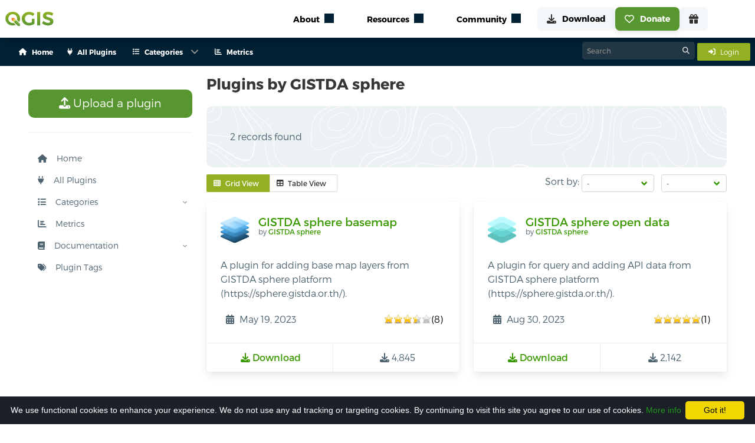

--- FILE ---
content_type: application/javascript; charset=utf-8
request_url: https://plugins.qgis.org/static/bundles/main.2dc052f2999c25c543e2.js
body_size: 85462
content:
/*! For license information please see main.2dc052f2999c25c543e2.js.LICENSE.txt */
(()=>{var e={796:(e,t,n)=>{var r=n(692),i=n(160);void 0===i.$&&(i.$=r),void 0===i.jQuery&&(i.jQuery=r),e.exports=r},160:(e,t,n)=>{"use strict";e.exports=function(){if("object"==typeof globalThis)return globalThis;var e;try{e=this||new Function("return this")()}catch(e){if("object"==typeof window)return window;if("object"==typeof self)return self;if(void 0!==n.g)return n.g}return e}()},692:function(e,t){var n;!function(t,n){"use strict";"object"==typeof e.exports?e.exports=t.document?n(t,!0):function(e){if(!e.document)throw new Error("jQuery requires a window with a document");return n(e)}:n(t)}("undefined"!=typeof window?window:this,(function(r,i){"use strict";var o=[],a=Object.getPrototypeOf,s=o.slice,l=o.flat?function(e){return o.flat.call(e)}:function(e){return o.concat.apply([],e)},c=o.push,u=o.indexOf,d={},h=d.toString,f=d.hasOwnProperty,p=f.toString,m=p.call(Object),g={},v=function(e){return"function"==typeof e&&"number"!=typeof e.nodeType&&"function"!=typeof e.item},y=function(e){return null!=e&&e===e.window},b=r.document,x={type:!0,src:!0,nonce:!0,noModule:!0};function _(e,t,n){var r,i,o=(n=n||b).createElement("script");if(o.text=e,t)for(r in x)(i=t[r]||t.getAttribute&&t.getAttribute(r))&&o.setAttribute(r,i);n.head.appendChild(o).parentNode.removeChild(o)}function w(e){return null==e?e+"":"object"==typeof e||"function"==typeof e?d[h.call(e)]||"object":typeof e}var S="3.7.1",C=/HTML$/i,T=function(e,t){return new T.fn.init(e,t)};function D(e){var t=!!e&&"length"in e&&e.length,n=w(e);return!v(e)&&!y(e)&&("array"===n||0===t||"number"==typeof t&&t>0&&t-1 in e)}function E(e,t){return e.nodeName&&e.nodeName.toLowerCase()===t.toLowerCase()}T.fn=T.prototype={jquery:S,constructor:T,length:0,toArray:function(){return s.call(this)},get:function(e){return null==e?s.call(this):e<0?this[e+this.length]:this[e]},pushStack:function(e){var t=T.merge(this.constructor(),e);return t.prevObject=this,t},each:function(e){return T.each(this,e)},map:function(e){return this.pushStack(T.map(this,(function(t,n){return e.call(t,n,t)})))},slice:function(){return this.pushStack(s.apply(this,arguments))},first:function(){return this.eq(0)},last:function(){return this.eq(-1)},even:function(){return this.pushStack(T.grep(this,(function(e,t){return(t+1)%2})))},odd:function(){return this.pushStack(T.grep(this,(function(e,t){return t%2})))},eq:function(e){var t=this.length,n=+e+(e<0?t:0);return this.pushStack(n>=0&&n<t?[this[n]]:[])},end:function(){return this.prevObject||this.constructor()},push:c,sort:o.sort,splice:o.splice},T.extend=T.fn.extend=function(){var e,t,n,r,i,o,a=arguments[0]||{},s=1,l=arguments.length,c=!1;for("boolean"==typeof a&&(c=a,a=arguments[s]||{},s++),"object"==typeof a||v(a)||(a={}),s===l&&(a=this,s--);s<l;s++)if(null!=(e=arguments[s]))for(t in e)r=e[t],"__proto__"!==t&&a!==r&&(c&&r&&(T.isPlainObject(r)||(i=Array.isArray(r)))?(n=a[t],o=i&&!Array.isArray(n)?[]:i||T.isPlainObject(n)?n:{},i=!1,a[t]=T.extend(c,o,r)):void 0!==r&&(a[t]=r));return a},T.extend({expando:"jQuery"+(S+Math.random()).replace(/\D/g,""),isReady:!0,error:function(e){throw new Error(e)},noop:function(){},isPlainObject:function(e){var t,n;return!(!e||"[object Object]"!==h.call(e)||(t=a(e))&&("function"!=typeof(n=f.call(t,"constructor")&&t.constructor)||p.call(n)!==m))},isEmptyObject:function(e){var t;for(t in e)return!1;return!0},globalEval:function(e,t,n){_(e,{nonce:t&&t.nonce},n)},each:function(e,t){var n,r=0;if(D(e))for(n=e.length;r<n&&!1!==t.call(e[r],r,e[r]);r++);else for(r in e)if(!1===t.call(e[r],r,e[r]))break;return e},text:function(e){var t,n="",r=0,i=e.nodeType;if(!i)for(;t=e[r++];)n+=T.text(t);return 1===i||11===i?e.textContent:9===i?e.documentElement.textContent:3===i||4===i?e.nodeValue:n},makeArray:function(e,t){var n=t||[];return null!=e&&(D(Object(e))?T.merge(n,"string"==typeof e?[e]:e):c.call(n,e)),n},inArray:function(e,t,n){return null==t?-1:u.call(t,e,n)},isXMLDoc:function(e){var t=e&&e.namespaceURI,n=e&&(e.ownerDocument||e).documentElement;return!C.test(t||n&&n.nodeName||"HTML")},merge:function(e,t){for(var n=+t.length,r=0,i=e.length;r<n;r++)e[i++]=t[r];return e.length=i,e},grep:function(e,t,n){for(var r=[],i=0,o=e.length,a=!n;i<o;i++)!t(e[i],i)!==a&&r.push(e[i]);return r},map:function(e,t,n){var r,i,o=0,a=[];if(D(e))for(r=e.length;o<r;o++)null!=(i=t(e[o],o,n))&&a.push(i);else for(o in e)null!=(i=t(e[o],o,n))&&a.push(i);return l(a)},guid:1,support:g}),"function"==typeof Symbol&&(T.fn[Symbol.iterator]=o[Symbol.iterator]),T.each("Boolean Number String Function Array Date RegExp Object Error Symbol".split(" "),(function(e,t){d["[object "+t+"]"]=t.toLowerCase()}));var A=o.pop,L=o.sort,I=o.splice,O="[\\x20\\t\\r\\n\\f]",N=new RegExp("^"+O+"+|((?:^|[^\\\\])(?:\\\\.)*)"+O+"+$","g");T.contains=function(e,t){var n=t&&t.parentNode;return e===n||!(!n||1!==n.nodeType||!(e.contains?e.contains(n):e.compareDocumentPosition&&16&e.compareDocumentPosition(n)))};var k=/([\0-\x1f\x7f]|^-?\d)|^-$|[^\x80-\uFFFF\w-]/g;function j(e,t){return t?"\0"===e?"�":e.slice(0,-1)+"\\"+e.charCodeAt(e.length-1).toString(16)+" ":"\\"+e}T.escapeSelector=function(e){return(e+"").replace(k,j)};var M=b,F=c;!function(){var e,t,n,i,a,l,c,d,h,p,m=F,v=T.expando,y=0,b=0,x=ee(),_=ee(),w=ee(),S=ee(),C=function(e,t){return e===t&&(a=!0),0},D="checked|selected|async|autofocus|autoplay|controls|defer|disabled|hidden|ismap|loop|multiple|open|readonly|required|scoped",k="(?:\\\\[\\da-fA-F]{1,6}"+O+"?|\\\\[^\\r\\n\\f]|[\\w-]|[^\0-\\x7f])+",j="\\["+O+"*("+k+")(?:"+O+"*([*^$|!~]?=)"+O+"*(?:'((?:\\\\.|[^\\\\'])*)'|\"((?:\\\\.|[^\\\\\"])*)\"|("+k+"))|)"+O+"*\\]",P=":("+k+")(?:\\((('((?:\\\\.|[^\\\\'])*)'|\"((?:\\\\.|[^\\\\\"])*)\")|((?:\\\\.|[^\\\\()[\\]]|"+j+")*)|.*)\\)|)",R=new RegExp(O+"+","g"),H=new RegExp("^"+O+"*,"+O+"*"),q=new RegExp("^"+O+"*([>+~]|"+O+")"+O+"*"),W=new RegExp(O+"|>"),B=new RegExp(P),$=new RegExp("^"+k+"$"),V={ID:new RegExp("^#("+k+")"),CLASS:new RegExp("^\\.("+k+")"),TAG:new RegExp("^("+k+"|[*])"),ATTR:new RegExp("^"+j),PSEUDO:new RegExp("^"+P),CHILD:new RegExp("^:(only|first|last|nth|nth-last)-(child|of-type)(?:\\("+O+"*(even|odd|(([+-]|)(\\d*)n|)"+O+"*(?:([+-]|)"+O+"*(\\d+)|))"+O+"*\\)|)","i"),bool:new RegExp("^(?:"+D+")$","i"),needsContext:new RegExp("^"+O+"*[>+~]|:(even|odd|eq|gt|lt|nth|first|last)(?:\\("+O+"*((?:-\\d)?\\d*)"+O+"*\\)|)(?=[^-]|$)","i")},U=/^(?:input|select|textarea|button)$/i,X=/^h\d$/i,K=/^(?:#([\w-]+)|(\w+)|\.([\w-]+))$/,z=/[+~]/,G=new RegExp("\\\\[\\da-fA-F]{1,6}"+O+"?|\\\\([^\\r\\n\\f])","g"),Y=function(e,t){var n="0x"+e.slice(1)-65536;return t||(n<0?String.fromCharCode(n+65536):String.fromCharCode(n>>10|55296,1023&n|56320))},J=function(){le()},Q=he((function(e){return!0===e.disabled&&E(e,"fieldset")}),{dir:"parentNode",next:"legend"});try{m.apply(o=s.call(M.childNodes),M.childNodes),o[M.childNodes.length].nodeType}catch(e){m={apply:function(e,t){F.apply(e,s.call(t))},call:function(e){F.apply(e,s.call(arguments,1))}}}function Z(e,t,n,r){var i,o,a,s,c,u,f,p=t&&t.ownerDocument,y=t?t.nodeType:9;if(n=n||[],"string"!=typeof e||!e||1!==y&&9!==y&&11!==y)return n;if(!r&&(le(t),t=t||l,d)){if(11!==y&&(c=K.exec(e)))if(i=c[1]){if(9===y){if(!(a=t.getElementById(i)))return n;if(a.id===i)return m.call(n,a),n}else if(p&&(a=p.getElementById(i))&&Z.contains(t,a)&&a.id===i)return m.call(n,a),n}else{if(c[2])return m.apply(n,t.getElementsByTagName(e)),n;if((i=c[3])&&t.getElementsByClassName)return m.apply(n,t.getElementsByClassName(i)),n}if(!(S[e+" "]||h&&h.test(e))){if(f=e,p=t,1===y&&(W.test(e)||q.test(e))){for((p=z.test(e)&&se(t.parentNode)||t)==t&&g.scope||((s=t.getAttribute("id"))?s=T.escapeSelector(s):t.setAttribute("id",s=v)),o=(u=ue(e)).length;o--;)u[o]=(s?"#"+s:":scope")+" "+de(u[o]);f=u.join(",")}try{return m.apply(n,p.querySelectorAll(f)),n}catch(t){S(e,!0)}finally{s===v&&t.removeAttribute("id")}}}return ye(e.replace(N,"$1"),t,n,r)}function ee(){var e=[];return function n(r,i){return e.push(r+" ")>t.cacheLength&&delete n[e.shift()],n[r+" "]=i}}function te(e){return e[v]=!0,e}function ne(e){var t=l.createElement("fieldset");try{return!!e(t)}catch(e){return!1}finally{t.parentNode&&t.parentNode.removeChild(t),t=null}}function re(e){return function(t){return E(t,"input")&&t.type===e}}function ie(e){return function(t){return(E(t,"input")||E(t,"button"))&&t.type===e}}function oe(e){return function(t){return"form"in t?t.parentNode&&!1===t.disabled?"label"in t?"label"in t.parentNode?t.parentNode.disabled===e:t.disabled===e:t.isDisabled===e||t.isDisabled!==!e&&Q(t)===e:t.disabled===e:"label"in t&&t.disabled===e}}function ae(e){return te((function(t){return t=+t,te((function(n,r){for(var i,o=e([],n.length,t),a=o.length;a--;)n[i=o[a]]&&(n[i]=!(r[i]=n[i]))}))}))}function se(e){return e&&void 0!==e.getElementsByTagName&&e}function le(e){var n,r=e?e.ownerDocument||e:M;return r!=l&&9===r.nodeType&&r.documentElement?(c=(l=r).documentElement,d=!T.isXMLDoc(l),p=c.matches||c.webkitMatchesSelector||c.msMatchesSelector,c.msMatchesSelector&&M!=l&&(n=l.defaultView)&&n.top!==n&&n.addEventListener("unload",J),g.getById=ne((function(e){return c.appendChild(e).id=T.expando,!l.getElementsByName||!l.getElementsByName(T.expando).length})),g.disconnectedMatch=ne((function(e){return p.call(e,"*")})),g.scope=ne((function(){return l.querySelectorAll(":scope")})),g.cssHas=ne((function(){try{return l.querySelector(":has(*,:jqfake)"),!1}catch(e){return!0}})),g.getById?(t.filter.ID=function(e){var t=e.replace(G,Y);return function(e){return e.getAttribute("id")===t}},t.find.ID=function(e,t){if(void 0!==t.getElementById&&d){var n=t.getElementById(e);return n?[n]:[]}}):(t.filter.ID=function(e){var t=e.replace(G,Y);return function(e){var n=void 0!==e.getAttributeNode&&e.getAttributeNode("id");return n&&n.value===t}},t.find.ID=function(e,t){if(void 0!==t.getElementById&&d){var n,r,i,o=t.getElementById(e);if(o){if((n=o.getAttributeNode("id"))&&n.value===e)return[o];for(i=t.getElementsByName(e),r=0;o=i[r++];)if((n=o.getAttributeNode("id"))&&n.value===e)return[o]}return[]}}),t.find.TAG=function(e,t){return void 0!==t.getElementsByTagName?t.getElementsByTagName(e):t.querySelectorAll(e)},t.find.CLASS=function(e,t){if(void 0!==t.getElementsByClassName&&d)return t.getElementsByClassName(e)},h=[],ne((function(e){var t;c.appendChild(e).innerHTML="<a id='"+v+"' href='' disabled='disabled'></a><select id='"+v+"-\r\\' disabled='disabled'><option selected=''></option></select>",e.querySelectorAll("[selected]").length||h.push("\\["+O+"*(?:value|"+D+")"),e.querySelectorAll("[id~="+v+"-]").length||h.push("~="),e.querySelectorAll("a#"+v+"+*").length||h.push(".#.+[+~]"),e.querySelectorAll(":checked").length||h.push(":checked"),(t=l.createElement("input")).setAttribute("type","hidden"),e.appendChild(t).setAttribute("name","D"),c.appendChild(e).disabled=!0,2!==e.querySelectorAll(":disabled").length&&h.push(":enabled",":disabled"),(t=l.createElement("input")).setAttribute("name",""),e.appendChild(t),e.querySelectorAll("[name='']").length||h.push("\\["+O+"*name"+O+"*="+O+"*(?:''|\"\")")})),g.cssHas||h.push(":has"),h=h.length&&new RegExp(h.join("|")),C=function(e,t){if(e===t)return a=!0,0;var n=!e.compareDocumentPosition-!t.compareDocumentPosition;return n||(1&(n=(e.ownerDocument||e)==(t.ownerDocument||t)?e.compareDocumentPosition(t):1)||!g.sortDetached&&t.compareDocumentPosition(e)===n?e===l||e.ownerDocument==M&&Z.contains(M,e)?-1:t===l||t.ownerDocument==M&&Z.contains(M,t)?1:i?u.call(i,e)-u.call(i,t):0:4&n?-1:1)},l):l}for(e in Z.matches=function(e,t){return Z(e,null,null,t)},Z.matchesSelector=function(e,t){if(le(e),d&&!S[t+" "]&&(!h||!h.test(t)))try{var n=p.call(e,t);if(n||g.disconnectedMatch||e.document&&11!==e.document.nodeType)return n}catch(e){S(t,!0)}return Z(t,l,null,[e]).length>0},Z.contains=function(e,t){return(e.ownerDocument||e)!=l&&le(e),T.contains(e,t)},Z.attr=function(e,n){(e.ownerDocument||e)!=l&&le(e);var r=t.attrHandle[n.toLowerCase()],i=r&&f.call(t.attrHandle,n.toLowerCase())?r(e,n,!d):void 0;return void 0!==i?i:e.getAttribute(n)},Z.error=function(e){throw new Error("Syntax error, unrecognized expression: "+e)},T.uniqueSort=function(e){var t,n=[],r=0,o=0;if(a=!g.sortStable,i=!g.sortStable&&s.call(e,0),L.call(e,C),a){for(;t=e[o++];)t===e[o]&&(r=n.push(o));for(;r--;)I.call(e,n[r],1)}return i=null,e},T.fn.uniqueSort=function(){return this.pushStack(T.uniqueSort(s.apply(this)))},t=T.expr={cacheLength:50,createPseudo:te,match:V,attrHandle:{},find:{},relative:{">":{dir:"parentNode",first:!0}," ":{dir:"parentNode"},"+":{dir:"previousSibling",first:!0},"~":{dir:"previousSibling"}},preFilter:{ATTR:function(e){return e[1]=e[1].replace(G,Y),e[3]=(e[3]||e[4]||e[5]||"").replace(G,Y),"~="===e[2]&&(e[3]=" "+e[3]+" "),e.slice(0,4)},CHILD:function(e){return e[1]=e[1].toLowerCase(),"nth"===e[1].slice(0,3)?(e[3]||Z.error(e[0]),e[4]=+(e[4]?e[5]+(e[6]||1):2*("even"===e[3]||"odd"===e[3])),e[5]=+(e[7]+e[8]||"odd"===e[3])):e[3]&&Z.error(e[0]),e},PSEUDO:function(e){var t,n=!e[6]&&e[2];return V.CHILD.test(e[0])?null:(e[3]?e[2]=e[4]||e[5]||"":n&&B.test(n)&&(t=ue(n,!0))&&(t=n.indexOf(")",n.length-t)-n.length)&&(e[0]=e[0].slice(0,t),e[2]=n.slice(0,t)),e.slice(0,3))}},filter:{TAG:function(e){var t=e.replace(G,Y).toLowerCase();return"*"===e?function(){return!0}:function(e){return E(e,t)}},CLASS:function(e){var t=x[e+" "];return t||(t=new RegExp("(^|"+O+")"+e+"("+O+"|$)"))&&x(e,(function(e){return t.test("string"==typeof e.className&&e.className||void 0!==e.getAttribute&&e.getAttribute("class")||"")}))},ATTR:function(e,t,n){return function(r){var i=Z.attr(r,e);return null==i?"!="===t:!t||(i+="","="===t?i===n:"!="===t?i!==n:"^="===t?n&&0===i.indexOf(n):"*="===t?n&&i.indexOf(n)>-1:"$="===t?n&&i.slice(-n.length)===n:"~="===t?(" "+i.replace(R," ")+" ").indexOf(n)>-1:"|="===t&&(i===n||i.slice(0,n.length+1)===n+"-"))}},CHILD:function(e,t,n,r,i){var o="nth"!==e.slice(0,3),a="last"!==e.slice(-4),s="of-type"===t;return 1===r&&0===i?function(e){return!!e.parentNode}:function(t,n,l){var c,u,d,h,f,p=o!==a?"nextSibling":"previousSibling",m=t.parentNode,g=s&&t.nodeName.toLowerCase(),b=!l&&!s,x=!1;if(m){if(o){for(;p;){for(d=t;d=d[p];)if(s?E(d,g):1===d.nodeType)return!1;f=p="only"===e&&!f&&"nextSibling"}return!0}if(f=[a?m.firstChild:m.lastChild],a&&b){for(x=(h=(c=(u=m[v]||(m[v]={}))[e]||[])[0]===y&&c[1])&&c[2],d=h&&m.childNodes[h];d=++h&&d&&d[p]||(x=h=0)||f.pop();)if(1===d.nodeType&&++x&&d===t){u[e]=[y,h,x];break}}else if(b&&(x=h=(c=(u=t[v]||(t[v]={}))[e]||[])[0]===y&&c[1]),!1===x)for(;(d=++h&&d&&d[p]||(x=h=0)||f.pop())&&(!(s?E(d,g):1===d.nodeType)||!++x||(b&&((u=d[v]||(d[v]={}))[e]=[y,x]),d!==t)););return(x-=i)===r||x%r==0&&x/r>=0}}},PSEUDO:function(e,n){var r,i=t.pseudos[e]||t.setFilters[e.toLowerCase()]||Z.error("unsupported pseudo: "+e);return i[v]?i(n):i.length>1?(r=[e,e,"",n],t.setFilters.hasOwnProperty(e.toLowerCase())?te((function(e,t){for(var r,o=i(e,n),a=o.length;a--;)e[r=u.call(e,o[a])]=!(t[r]=o[a])})):function(e){return i(e,0,r)}):i}},pseudos:{not:te((function(e){var t=[],n=[],r=ve(e.replace(N,"$1"));return r[v]?te((function(e,t,n,i){for(var o,a=r(e,null,i,[]),s=e.length;s--;)(o=a[s])&&(e[s]=!(t[s]=o))})):function(e,i,o){return t[0]=e,r(t,null,o,n),t[0]=null,!n.pop()}})),has:te((function(e){return function(t){return Z(e,t).length>0}})),contains:te((function(e){return e=e.replace(G,Y),function(t){return(t.textContent||T.text(t)).indexOf(e)>-1}})),lang:te((function(e){return $.test(e||"")||Z.error("unsupported lang: "+e),e=e.replace(G,Y).toLowerCase(),function(t){var n;do{if(n=d?t.lang:t.getAttribute("xml:lang")||t.getAttribute("lang"))return(n=n.toLowerCase())===e||0===n.indexOf(e+"-")}while((t=t.parentNode)&&1===t.nodeType);return!1}})),target:function(e){var t=r.location&&r.location.hash;return t&&t.slice(1)===e.id},root:function(e){return e===c},focus:function(e){return e===function(){try{return l.activeElement}catch(e){}}()&&l.hasFocus()&&!!(e.type||e.href||~e.tabIndex)},enabled:oe(!1),disabled:oe(!0),checked:function(e){return E(e,"input")&&!!e.checked||E(e,"option")&&!!e.selected},selected:function(e){return e.parentNode&&e.parentNode.selectedIndex,!0===e.selected},empty:function(e){for(e=e.firstChild;e;e=e.nextSibling)if(e.nodeType<6)return!1;return!0},parent:function(e){return!t.pseudos.empty(e)},header:function(e){return X.test(e.nodeName)},input:function(e){return U.test(e.nodeName)},button:function(e){return E(e,"input")&&"button"===e.type||E(e,"button")},text:function(e){var t;return E(e,"input")&&"text"===e.type&&(null==(t=e.getAttribute("type"))||"text"===t.toLowerCase())},first:ae((function(){return[0]})),last:ae((function(e,t){return[t-1]})),eq:ae((function(e,t,n){return[n<0?n+t:n]})),even:ae((function(e,t){for(var n=0;n<t;n+=2)e.push(n);return e})),odd:ae((function(e,t){for(var n=1;n<t;n+=2)e.push(n);return e})),lt:ae((function(e,t,n){var r;for(r=n<0?n+t:n>t?t:n;--r>=0;)e.push(r);return e})),gt:ae((function(e,t,n){for(var r=n<0?n+t:n;++r<t;)e.push(r);return e}))}},t.pseudos.nth=t.pseudos.eq,{radio:!0,checkbox:!0,file:!0,password:!0,image:!0})t.pseudos[e]=re(e);for(e in{submit:!0,reset:!0})t.pseudos[e]=ie(e);function ce(){}function ue(e,n){var r,i,o,a,s,l,c,u=_[e+" "];if(u)return n?0:u.slice(0);for(s=e,l=[],c=t.preFilter;s;){for(a in r&&!(i=H.exec(s))||(i&&(s=s.slice(i[0].length)||s),l.push(o=[])),r=!1,(i=q.exec(s))&&(r=i.shift(),o.push({value:r,type:i[0].replace(N," ")}),s=s.slice(r.length)),t.filter)!(i=V[a].exec(s))||c[a]&&!(i=c[a](i))||(r=i.shift(),o.push({value:r,type:a,matches:i}),s=s.slice(r.length));if(!r)break}return n?s.length:s?Z.error(e):_(e,l).slice(0)}function de(e){for(var t=0,n=e.length,r="";t<n;t++)r+=e[t].value;return r}function he(e,t,n){var r=t.dir,i=t.next,o=i||r,a=n&&"parentNode"===o,s=b++;return t.first?function(t,n,i){for(;t=t[r];)if(1===t.nodeType||a)return e(t,n,i);return!1}:function(t,n,l){var c,u,d=[y,s];if(l){for(;t=t[r];)if((1===t.nodeType||a)&&e(t,n,l))return!0}else for(;t=t[r];)if(1===t.nodeType||a)if(u=t[v]||(t[v]={}),i&&E(t,i))t=t[r]||t;else{if((c=u[o])&&c[0]===y&&c[1]===s)return d[2]=c[2];if(u[o]=d,d[2]=e(t,n,l))return!0}return!1}}function fe(e){return e.length>1?function(t,n,r){for(var i=e.length;i--;)if(!e[i](t,n,r))return!1;return!0}:e[0]}function pe(e,t,n,r,i){for(var o,a=[],s=0,l=e.length,c=null!=t;s<l;s++)(o=e[s])&&(n&&!n(o,r,i)||(a.push(o),c&&t.push(s)));return a}function me(e,t,n,r,i,o){return r&&!r[v]&&(r=me(r)),i&&!i[v]&&(i=me(i,o)),te((function(o,a,s,l){var c,d,h,f,p=[],g=[],v=a.length,y=o||function(e,t,n){for(var r=0,i=t.length;r<i;r++)Z(e,t[r],n);return n}(t||"*",s.nodeType?[s]:s,[]),b=!e||!o&&t?y:pe(y,p,e,s,l);if(n?n(b,f=i||(o?e:v||r)?[]:a,s,l):f=b,r)for(c=pe(f,g),r(c,[],s,l),d=c.length;d--;)(h=c[d])&&(f[g[d]]=!(b[g[d]]=h));if(o){if(i||e){if(i){for(c=[],d=f.length;d--;)(h=f[d])&&c.push(b[d]=h);i(null,f=[],c,l)}for(d=f.length;d--;)(h=f[d])&&(c=i?u.call(o,h):p[d])>-1&&(o[c]=!(a[c]=h))}}else f=pe(f===a?f.splice(v,f.length):f),i?i(null,a,f,l):m.apply(a,f)}))}function ge(e){for(var r,i,o,a=e.length,s=t.relative[e[0].type],l=s||t.relative[" "],c=s?1:0,d=he((function(e){return e===r}),l,!0),h=he((function(e){return u.call(r,e)>-1}),l,!0),f=[function(e,t,i){var o=!s&&(i||t!=n)||((r=t).nodeType?d(e,t,i):h(e,t,i));return r=null,o}];c<a;c++)if(i=t.relative[e[c].type])f=[he(fe(f),i)];else{if((i=t.filter[e[c].type].apply(null,e[c].matches))[v]){for(o=++c;o<a&&!t.relative[e[o].type];o++);return me(c>1&&fe(f),c>1&&de(e.slice(0,c-1).concat({value:" "===e[c-2].type?"*":""})).replace(N,"$1"),i,c<o&&ge(e.slice(c,o)),o<a&&ge(e=e.slice(o)),o<a&&de(e))}f.push(i)}return fe(f)}function ve(e,r){var i,o=[],a=[],s=w[e+" "];if(!s){for(r||(r=ue(e)),i=r.length;i--;)(s=ge(r[i]))[v]?o.push(s):a.push(s);s=w(e,function(e,r){var i=r.length>0,o=e.length>0,a=function(a,s,c,u,h){var f,p,g,v=0,b="0",x=a&&[],_=[],w=n,S=a||o&&t.find.TAG("*",h),C=y+=null==w?1:Math.random()||.1,D=S.length;for(h&&(n=s==l||s||h);b!==D&&null!=(f=S[b]);b++){if(o&&f){for(p=0,s||f.ownerDocument==l||(le(f),c=!d);g=e[p++];)if(g(f,s||l,c)){m.call(u,f);break}h&&(y=C)}i&&((f=!g&&f)&&v--,a&&x.push(f))}if(v+=b,i&&b!==v){for(p=0;g=r[p++];)g(x,_,s,c);if(a){if(v>0)for(;b--;)x[b]||_[b]||(_[b]=A.call(u));_=pe(_)}m.apply(u,_),h&&!a&&_.length>0&&v+r.length>1&&T.uniqueSort(u)}return h&&(y=C,n=w),x};return i?te(a):a}(a,o)),s.selector=e}return s}function ye(e,n,r,i){var o,a,s,l,c,u="function"==typeof e&&e,h=!i&&ue(e=u.selector||e);if(r=r||[],1===h.length){if((a=h[0]=h[0].slice(0)).length>2&&"ID"===(s=a[0]).type&&9===n.nodeType&&d&&t.relative[a[1].type]){if(!(n=(t.find.ID(s.matches[0].replace(G,Y),n)||[])[0]))return r;u&&(n=n.parentNode),e=e.slice(a.shift().value.length)}for(o=V.needsContext.test(e)?0:a.length;o--&&(s=a[o],!t.relative[l=s.type]);)if((c=t.find[l])&&(i=c(s.matches[0].replace(G,Y),z.test(a[0].type)&&se(n.parentNode)||n))){if(a.splice(o,1),!(e=i.length&&de(a)))return m.apply(r,i),r;break}}return(u||ve(e,h))(i,n,!d,r,!n||z.test(e)&&se(n.parentNode)||n),r}ce.prototype=t.filters=t.pseudos,t.setFilters=new ce,g.sortStable=v.split("").sort(C).join("")===v,le(),g.sortDetached=ne((function(e){return 1&e.compareDocumentPosition(l.createElement("fieldset"))})),T.find=Z,T.expr[":"]=T.expr.pseudos,T.unique=T.uniqueSort,Z.compile=ve,Z.select=ye,Z.setDocument=le,Z.tokenize=ue,Z.escape=T.escapeSelector,Z.getText=T.text,Z.isXML=T.isXMLDoc,Z.selectors=T.expr,Z.support=T.support,Z.uniqueSort=T.uniqueSort}();var P=function(e,t,n){for(var r=[],i=void 0!==n;(e=e[t])&&9!==e.nodeType;)if(1===e.nodeType){if(i&&T(e).is(n))break;r.push(e)}return r},R=function(e,t){for(var n=[];e;e=e.nextSibling)1===e.nodeType&&e!==t&&n.push(e);return n},H=T.expr.match.needsContext,q=/^<([a-z][^\/\0>:\x20\t\r\n\f]*)[\x20\t\r\n\f]*\/?>(?:<\/\1>|)$/i;function W(e,t,n){return v(t)?T.grep(e,(function(e,r){return!!t.call(e,r,e)!==n})):t.nodeType?T.grep(e,(function(e){return e===t!==n})):"string"!=typeof t?T.grep(e,(function(e){return u.call(t,e)>-1!==n})):T.filter(t,e,n)}T.filter=function(e,t,n){var r=t[0];return n&&(e=":not("+e+")"),1===t.length&&1===r.nodeType?T.find.matchesSelector(r,e)?[r]:[]:T.find.matches(e,T.grep(t,(function(e){return 1===e.nodeType})))},T.fn.extend({find:function(e){var t,n,r=this.length,i=this;if("string"!=typeof e)return this.pushStack(T(e).filter((function(){for(t=0;t<r;t++)if(T.contains(i[t],this))return!0})));for(n=this.pushStack([]),t=0;t<r;t++)T.find(e,i[t],n);return r>1?T.uniqueSort(n):n},filter:function(e){return this.pushStack(W(this,e||[],!1))},not:function(e){return this.pushStack(W(this,e||[],!0))},is:function(e){return!!W(this,"string"==typeof e&&H.test(e)?T(e):e||[],!1).length}});var B,$=/^(?:\s*(<[\w\W]+>)[^>]*|#([\w-]+))$/;(T.fn.init=function(e,t,n){var r,i;if(!e)return this;if(n=n||B,"string"==typeof e){if(!(r="<"===e[0]&&">"===e[e.length-1]&&e.length>=3?[null,e,null]:$.exec(e))||!r[1]&&t)return!t||t.jquery?(t||n).find(e):this.constructor(t).find(e);if(r[1]){if(t=t instanceof T?t[0]:t,T.merge(this,T.parseHTML(r[1],t&&t.nodeType?t.ownerDocument||t:b,!0)),q.test(r[1])&&T.isPlainObject(t))for(r in t)v(this[r])?this[r](t[r]):this.attr(r,t[r]);return this}return(i=b.getElementById(r[2]))&&(this[0]=i,this.length=1),this}return e.nodeType?(this[0]=e,this.length=1,this):v(e)?void 0!==n.ready?n.ready(e):e(T):T.makeArray(e,this)}).prototype=T.fn,B=T(b);var V=/^(?:parents|prev(?:Until|All))/,U={children:!0,contents:!0,next:!0,prev:!0};function X(e,t){for(;(e=e[t])&&1!==e.nodeType;);return e}T.fn.extend({has:function(e){var t=T(e,this),n=t.length;return this.filter((function(){for(var e=0;e<n;e++)if(T.contains(this,t[e]))return!0}))},closest:function(e,t){var n,r=0,i=this.length,o=[],a="string"!=typeof e&&T(e);if(!H.test(e))for(;r<i;r++)for(n=this[r];n&&n!==t;n=n.parentNode)if(n.nodeType<11&&(a?a.index(n)>-1:1===n.nodeType&&T.find.matchesSelector(n,e))){o.push(n);break}return this.pushStack(o.length>1?T.uniqueSort(o):o)},index:function(e){return e?"string"==typeof e?u.call(T(e),this[0]):u.call(this,e.jquery?e[0]:e):this[0]&&this[0].parentNode?this.first().prevAll().length:-1},add:function(e,t){return this.pushStack(T.uniqueSort(T.merge(this.get(),T(e,t))))},addBack:function(e){return this.add(null==e?this.prevObject:this.prevObject.filter(e))}}),T.each({parent:function(e){var t=e.parentNode;return t&&11!==t.nodeType?t:null},parents:function(e){return P(e,"parentNode")},parentsUntil:function(e,t,n){return P(e,"parentNode",n)},next:function(e){return X(e,"nextSibling")},prev:function(e){return X(e,"previousSibling")},nextAll:function(e){return P(e,"nextSibling")},prevAll:function(e){return P(e,"previousSibling")},nextUntil:function(e,t,n){return P(e,"nextSibling",n)},prevUntil:function(e,t,n){return P(e,"previousSibling",n)},siblings:function(e){return R((e.parentNode||{}).firstChild,e)},children:function(e){return R(e.firstChild)},contents:function(e){return null!=e.contentDocument&&a(e.contentDocument)?e.contentDocument:(E(e,"template")&&(e=e.content||e),T.merge([],e.childNodes))}},(function(e,t){T.fn[e]=function(n,r){var i=T.map(this,t,n);return"Until"!==e.slice(-5)&&(r=n),r&&"string"==typeof r&&(i=T.filter(r,i)),this.length>1&&(U[e]||T.uniqueSort(i),V.test(e)&&i.reverse()),this.pushStack(i)}}));var K=/[^\x20\t\r\n\f]+/g;function z(e){return e}function G(e){throw e}function Y(e,t,n,r){var i;try{e&&v(i=e.promise)?i.call(e).done(t).fail(n):e&&v(i=e.then)?i.call(e,t,n):t.apply(void 0,[e].slice(r))}catch(e){n.apply(void 0,[e])}}T.Callbacks=function(e){e="string"==typeof e?function(e){var t={};return T.each(e.match(K)||[],(function(e,n){t[n]=!0})),t}(e):T.extend({},e);var t,n,r,i,o=[],a=[],s=-1,l=function(){for(i=i||e.once,r=t=!0;a.length;s=-1)for(n=a.shift();++s<o.length;)!1===o[s].apply(n[0],n[1])&&e.stopOnFalse&&(s=o.length,n=!1);e.memory||(n=!1),t=!1,i&&(o=n?[]:"")},c={add:function(){return o&&(n&&!t&&(s=o.length-1,a.push(n)),function t(n){T.each(n,(function(n,r){v(r)?e.unique&&c.has(r)||o.push(r):r&&r.length&&"string"!==w(r)&&t(r)}))}(arguments),n&&!t&&l()),this},remove:function(){return T.each(arguments,(function(e,t){for(var n;(n=T.inArray(t,o,n))>-1;)o.splice(n,1),n<=s&&s--})),this},has:function(e){return e?T.inArray(e,o)>-1:o.length>0},empty:function(){return o&&(o=[]),this},disable:function(){return i=a=[],o=n="",this},disabled:function(){return!o},lock:function(){return i=a=[],n||t||(o=n=""),this},locked:function(){return!!i},fireWith:function(e,n){return i||(n=[e,(n=n||[]).slice?n.slice():n],a.push(n),t||l()),this},fire:function(){return c.fireWith(this,arguments),this},fired:function(){return!!r}};return c},T.extend({Deferred:function(e){var t=[["notify","progress",T.Callbacks("memory"),T.Callbacks("memory"),2],["resolve","done",T.Callbacks("once memory"),T.Callbacks("once memory"),0,"resolved"],["reject","fail",T.Callbacks("once memory"),T.Callbacks("once memory"),1,"rejected"]],n="pending",i={state:function(){return n},always:function(){return o.done(arguments).fail(arguments),this},catch:function(e){return i.then(null,e)},pipe:function(){var e=arguments;return T.Deferred((function(n){T.each(t,(function(t,r){var i=v(e[r[4]])&&e[r[4]];o[r[1]]((function(){var e=i&&i.apply(this,arguments);e&&v(e.promise)?e.promise().progress(n.notify).done(n.resolve).fail(n.reject):n[r[0]+"With"](this,i?[e]:arguments)}))})),e=null})).promise()},then:function(e,n,i){var o=0;function a(e,t,n,i){return function(){var s=this,l=arguments,c=function(){var r,c;if(!(e<o)){if((r=n.apply(s,l))===t.promise())throw new TypeError("Thenable self-resolution");c=r&&("object"==typeof r||"function"==typeof r)&&r.then,v(c)?i?c.call(r,a(o,t,z,i),a(o,t,G,i)):(o++,c.call(r,a(o,t,z,i),a(o,t,G,i),a(o,t,z,t.notifyWith))):(n!==z&&(s=void 0,l=[r]),(i||t.resolveWith)(s,l))}},u=i?c:function(){try{c()}catch(r){T.Deferred.exceptionHook&&T.Deferred.exceptionHook(r,u.error),e+1>=o&&(n!==G&&(s=void 0,l=[r]),t.rejectWith(s,l))}};e?u():(T.Deferred.getErrorHook?u.error=T.Deferred.getErrorHook():T.Deferred.getStackHook&&(u.error=T.Deferred.getStackHook()),r.setTimeout(u))}}return T.Deferred((function(r){t[0][3].add(a(0,r,v(i)?i:z,r.notifyWith)),t[1][3].add(a(0,r,v(e)?e:z)),t[2][3].add(a(0,r,v(n)?n:G))})).promise()},promise:function(e){return null!=e?T.extend(e,i):i}},o={};return T.each(t,(function(e,r){var a=r[2],s=r[5];i[r[1]]=a.add,s&&a.add((function(){n=s}),t[3-e][2].disable,t[3-e][3].disable,t[0][2].lock,t[0][3].lock),a.add(r[3].fire),o[r[0]]=function(){return o[r[0]+"With"](this===o?void 0:this,arguments),this},o[r[0]+"With"]=a.fireWith})),i.promise(o),e&&e.call(o,o),o},when:function(e){var t=arguments.length,n=t,r=Array(n),i=s.call(arguments),o=T.Deferred(),a=function(e){return function(n){r[e]=this,i[e]=arguments.length>1?s.call(arguments):n,--t||o.resolveWith(r,i)}};if(t<=1&&(Y(e,o.done(a(n)).resolve,o.reject,!t),"pending"===o.state()||v(i[n]&&i[n].then)))return o.then();for(;n--;)Y(i[n],a(n),o.reject);return o.promise()}});var J=/^(Eval|Internal|Range|Reference|Syntax|Type|URI)Error$/;T.Deferred.exceptionHook=function(e,t){r.console&&r.console.warn&&e&&J.test(e.name)&&r.console.warn("jQuery.Deferred exception: "+e.message,e.stack,t)},T.readyException=function(e){r.setTimeout((function(){throw e}))};var Q=T.Deferred();function Z(){b.removeEventListener("DOMContentLoaded",Z),r.removeEventListener("load",Z),T.ready()}T.fn.ready=function(e){return Q.then(e).catch((function(e){T.readyException(e)})),this},T.extend({isReady:!1,readyWait:1,ready:function(e){(!0===e?--T.readyWait:T.isReady)||(T.isReady=!0,!0!==e&&--T.readyWait>0||Q.resolveWith(b,[T]))}}),T.ready.then=Q.then,"complete"===b.readyState||"loading"!==b.readyState&&!b.documentElement.doScroll?r.setTimeout(T.ready):(b.addEventListener("DOMContentLoaded",Z),r.addEventListener("load",Z));var ee=function(e,t,n,r,i,o,a){var s=0,l=e.length,c=null==n;if("object"===w(n))for(s in i=!0,n)ee(e,t,s,n[s],!0,o,a);else if(void 0!==r&&(i=!0,v(r)||(a=!0),c&&(a?(t.call(e,r),t=null):(c=t,t=function(e,t,n){return c.call(T(e),n)})),t))for(;s<l;s++)t(e[s],n,a?r:r.call(e[s],s,t(e[s],n)));return i?e:c?t.call(e):l?t(e[0],n):o},te=/^-ms-/,ne=/-([a-z])/g;function re(e,t){return t.toUpperCase()}function ie(e){return e.replace(te,"ms-").replace(ne,re)}var oe=function(e){return 1===e.nodeType||9===e.nodeType||!+e.nodeType};function ae(){this.expando=T.expando+ae.uid++}ae.uid=1,ae.prototype={cache:function(e){var t=e[this.expando];return t||(t={},oe(e)&&(e.nodeType?e[this.expando]=t:Object.defineProperty(e,this.expando,{value:t,configurable:!0}))),t},set:function(e,t,n){var r,i=this.cache(e);if("string"==typeof t)i[ie(t)]=n;else for(r in t)i[ie(r)]=t[r];return i},get:function(e,t){return void 0===t?this.cache(e):e[this.expando]&&e[this.expando][ie(t)]},access:function(e,t,n){return void 0===t||t&&"string"==typeof t&&void 0===n?this.get(e,t):(this.set(e,t,n),void 0!==n?n:t)},remove:function(e,t){var n,r=e[this.expando];if(void 0!==r){if(void 0!==t){n=(t=Array.isArray(t)?t.map(ie):(t=ie(t))in r?[t]:t.match(K)||[]).length;for(;n--;)delete r[t[n]]}(void 0===t||T.isEmptyObject(r))&&(e.nodeType?e[this.expando]=void 0:delete e[this.expando])}},hasData:function(e){var t=e[this.expando];return void 0!==t&&!T.isEmptyObject(t)}};var se=new ae,le=new ae,ce=/^(?:\{[\w\W]*\}|\[[\w\W]*\])$/,ue=/[A-Z]/g;function de(e,t,n){var r;if(void 0===n&&1===e.nodeType)if(r="data-"+t.replace(ue,"-$&").toLowerCase(),"string"==typeof(n=e.getAttribute(r))){try{n=function(e){return"true"===e||"false"!==e&&("null"===e?null:e===+e+""?+e:ce.test(e)?JSON.parse(e):e)}(n)}catch(e){}le.set(e,t,n)}else n=void 0;return n}T.extend({hasData:function(e){return le.hasData(e)||se.hasData(e)},data:function(e,t,n){return le.access(e,t,n)},removeData:function(e,t){le.remove(e,t)},_data:function(e,t,n){return se.access(e,t,n)},_removeData:function(e,t){se.remove(e,t)}}),T.fn.extend({data:function(e,t){var n,r,i,o=this[0],a=o&&o.attributes;if(void 0===e){if(this.length&&(i=le.get(o),1===o.nodeType&&!se.get(o,"hasDataAttrs"))){for(n=a.length;n--;)a[n]&&0===(r=a[n].name).indexOf("data-")&&(r=ie(r.slice(5)),de(o,r,i[r]));se.set(o,"hasDataAttrs",!0)}return i}return"object"==typeof e?this.each((function(){le.set(this,e)})):ee(this,(function(t){var n;if(o&&void 0===t)return void 0!==(n=le.get(o,e))||void 0!==(n=de(o,e))?n:void 0;this.each((function(){le.set(this,e,t)}))}),null,t,arguments.length>1,null,!0)},removeData:function(e){return this.each((function(){le.remove(this,e)}))}}),T.extend({queue:function(e,t,n){var r;if(e)return t=(t||"fx")+"queue",r=se.get(e,t),n&&(!r||Array.isArray(n)?r=se.access(e,t,T.makeArray(n)):r.push(n)),r||[]},dequeue:function(e,t){t=t||"fx";var n=T.queue(e,t),r=n.length,i=n.shift(),o=T._queueHooks(e,t);"inprogress"===i&&(i=n.shift(),r--),i&&("fx"===t&&n.unshift("inprogress"),delete o.stop,i.call(e,(function(){T.dequeue(e,t)}),o)),!r&&o&&o.empty.fire()},_queueHooks:function(e,t){var n=t+"queueHooks";return se.get(e,n)||se.access(e,n,{empty:T.Callbacks("once memory").add((function(){se.remove(e,[t+"queue",n])}))})}}),T.fn.extend({queue:function(e,t){var n=2;return"string"!=typeof e&&(t=e,e="fx",n--),arguments.length<n?T.queue(this[0],e):void 0===t?this:this.each((function(){var n=T.queue(this,e,t);T._queueHooks(this,e),"fx"===e&&"inprogress"!==n[0]&&T.dequeue(this,e)}))},dequeue:function(e){return this.each((function(){T.dequeue(this,e)}))},clearQueue:function(e){return this.queue(e||"fx",[])},promise:function(e,t){var n,r=1,i=T.Deferred(),o=this,a=this.length,s=function(){--r||i.resolveWith(o,[o])};for("string"!=typeof e&&(t=e,e=void 0),e=e||"fx";a--;)(n=se.get(o[a],e+"queueHooks"))&&n.empty&&(r++,n.empty.add(s));return s(),i.promise(t)}});var he=/[+-]?(?:\d*\.|)\d+(?:[eE][+-]?\d+|)/.source,fe=new RegExp("^(?:([+-])=|)("+he+")([a-z%]*)$","i"),pe=["Top","Right","Bottom","Left"],me=b.documentElement,ge=function(e){return T.contains(e.ownerDocument,e)},ve={composed:!0};me.getRootNode&&(ge=function(e){return T.contains(e.ownerDocument,e)||e.getRootNode(ve)===e.ownerDocument});var ye=function(e,t){return"none"===(e=t||e).style.display||""===e.style.display&&ge(e)&&"none"===T.css(e,"display")};function be(e,t,n,r){var i,o,a=20,s=r?function(){return r.cur()}:function(){return T.css(e,t,"")},l=s(),c=n&&n[3]||(T.cssNumber[t]?"":"px"),u=e.nodeType&&(T.cssNumber[t]||"px"!==c&&+l)&&fe.exec(T.css(e,t));if(u&&u[3]!==c){for(l/=2,c=c||u[3],u=+l||1;a--;)T.style(e,t,u+c),(1-o)*(1-(o=s()/l||.5))<=0&&(a=0),u/=o;u*=2,T.style(e,t,u+c),n=n||[]}return n&&(u=+u||+l||0,i=n[1]?u+(n[1]+1)*n[2]:+n[2],r&&(r.unit=c,r.start=u,r.end=i)),i}var xe={};function _e(e){var t,n=e.ownerDocument,r=e.nodeName,i=xe[r];return i||(t=n.body.appendChild(n.createElement(r)),i=T.css(t,"display"),t.parentNode.removeChild(t),"none"===i&&(i="block"),xe[r]=i,i)}function we(e,t){for(var n,r,i=[],o=0,a=e.length;o<a;o++)(r=e[o]).style&&(n=r.style.display,t?("none"===n&&(i[o]=se.get(r,"display")||null,i[o]||(r.style.display="")),""===r.style.display&&ye(r)&&(i[o]=_e(r))):"none"!==n&&(i[o]="none",se.set(r,"display",n)));for(o=0;o<a;o++)null!=i[o]&&(e[o].style.display=i[o]);return e}T.fn.extend({show:function(){return we(this,!0)},hide:function(){return we(this)},toggle:function(e){return"boolean"==typeof e?e?this.show():this.hide():this.each((function(){ye(this)?T(this).show():T(this).hide()}))}});var Se,Ce,Te=/^(?:checkbox|radio)$/i,De=/<([a-z][^\/\0>\x20\t\r\n\f]*)/i,Ee=/^$|^module$|\/(?:java|ecma)script/i;Se=b.createDocumentFragment().appendChild(b.createElement("div")),(Ce=b.createElement("input")).setAttribute("type","radio"),Ce.setAttribute("checked","checked"),Ce.setAttribute("name","t"),Se.appendChild(Ce),g.checkClone=Se.cloneNode(!0).cloneNode(!0).lastChild.checked,Se.innerHTML="<textarea>x</textarea>",g.noCloneChecked=!!Se.cloneNode(!0).lastChild.defaultValue,Se.innerHTML="<option></option>",g.option=!!Se.lastChild;var Ae={thead:[1,"<table>","</table>"],col:[2,"<table><colgroup>","</colgroup></table>"],tr:[2,"<table><tbody>","</tbody></table>"],td:[3,"<table><tbody><tr>","</tr></tbody></table>"],_default:[0,"",""]};function Le(e,t){var n;return n=void 0!==e.getElementsByTagName?e.getElementsByTagName(t||"*"):void 0!==e.querySelectorAll?e.querySelectorAll(t||"*"):[],void 0===t||t&&E(e,t)?T.merge([e],n):n}function Ie(e,t){for(var n=0,r=e.length;n<r;n++)se.set(e[n],"globalEval",!t||se.get(t[n],"globalEval"))}Ae.tbody=Ae.tfoot=Ae.colgroup=Ae.caption=Ae.thead,Ae.th=Ae.td,g.option||(Ae.optgroup=Ae.option=[1,"<select multiple='multiple'>","</select>"]);var Oe=/<|&#?\w+;/;function Ne(e,t,n,r,i){for(var o,a,s,l,c,u,d=t.createDocumentFragment(),h=[],f=0,p=e.length;f<p;f++)if((o=e[f])||0===o)if("object"===w(o))T.merge(h,o.nodeType?[o]:o);else if(Oe.test(o)){for(a=a||d.appendChild(t.createElement("div")),s=(De.exec(o)||["",""])[1].toLowerCase(),l=Ae[s]||Ae._default,a.innerHTML=l[1]+T.htmlPrefilter(o)+l[2],u=l[0];u--;)a=a.lastChild;T.merge(h,a.childNodes),(a=d.firstChild).textContent=""}else h.push(t.createTextNode(o));for(d.textContent="",f=0;o=h[f++];)if(r&&T.inArray(o,r)>-1)i&&i.push(o);else if(c=ge(o),a=Le(d.appendChild(o),"script"),c&&Ie(a),n)for(u=0;o=a[u++];)Ee.test(o.type||"")&&n.push(o);return d}var ke=/^([^.]*)(?:\.(.+)|)/;function je(){return!0}function Me(){return!1}function Fe(e,t,n,r,i,o){var a,s;if("object"==typeof t){for(s in"string"!=typeof n&&(r=r||n,n=void 0),t)Fe(e,s,n,r,t[s],o);return e}if(null==r&&null==i?(i=n,r=n=void 0):null==i&&("string"==typeof n?(i=r,r=void 0):(i=r,r=n,n=void 0)),!1===i)i=Me;else if(!i)return e;return 1===o&&(a=i,i=function(e){return T().off(e),a.apply(this,arguments)},i.guid=a.guid||(a.guid=T.guid++)),e.each((function(){T.event.add(this,t,i,r,n)}))}function Pe(e,t,n){n?(se.set(e,t,!1),T.event.add(e,t,{namespace:!1,handler:function(e){var n,r=se.get(this,t);if(1&e.isTrigger&&this[t]){if(r)(T.event.special[t]||{}).delegateType&&e.stopPropagation();else if(r=s.call(arguments),se.set(this,t,r),this[t](),n=se.get(this,t),se.set(this,t,!1),r!==n)return e.stopImmediatePropagation(),e.preventDefault(),n}else r&&(se.set(this,t,T.event.trigger(r[0],r.slice(1),this)),e.stopPropagation(),e.isImmediatePropagationStopped=je)}})):void 0===se.get(e,t)&&T.event.add(e,t,je)}T.event={global:{},add:function(e,t,n,r,i){var o,a,s,l,c,u,d,h,f,p,m,g=se.get(e);if(oe(e))for(n.handler&&(n=(o=n).handler,i=o.selector),i&&T.find.matchesSelector(me,i),n.guid||(n.guid=T.guid++),(l=g.events)||(l=g.events=Object.create(null)),(a=g.handle)||(a=g.handle=function(t){return void 0!==T&&T.event.triggered!==t.type?T.event.dispatch.apply(e,arguments):void 0}),c=(t=(t||"").match(K)||[""]).length;c--;)f=m=(s=ke.exec(t[c])||[])[1],p=(s[2]||"").split(".").sort(),f&&(d=T.event.special[f]||{},f=(i?d.delegateType:d.bindType)||f,d=T.event.special[f]||{},u=T.extend({type:f,origType:m,data:r,handler:n,guid:n.guid,selector:i,needsContext:i&&T.expr.match.needsContext.test(i),namespace:p.join(".")},o),(h=l[f])||((h=l[f]=[]).delegateCount=0,d.setup&&!1!==d.setup.call(e,r,p,a)||e.addEventListener&&e.addEventListener(f,a)),d.add&&(d.add.call(e,u),u.handler.guid||(u.handler.guid=n.guid)),i?h.splice(h.delegateCount++,0,u):h.push(u),T.event.global[f]=!0)},remove:function(e,t,n,r,i){var o,a,s,l,c,u,d,h,f,p,m,g=se.hasData(e)&&se.get(e);if(g&&(l=g.events)){for(c=(t=(t||"").match(K)||[""]).length;c--;)if(f=m=(s=ke.exec(t[c])||[])[1],p=(s[2]||"").split(".").sort(),f){for(d=T.event.special[f]||{},h=l[f=(r?d.delegateType:d.bindType)||f]||[],s=s[2]&&new RegExp("(^|\\.)"+p.join("\\.(?:.*\\.|)")+"(\\.|$)"),a=o=h.length;o--;)u=h[o],!i&&m!==u.origType||n&&n.guid!==u.guid||s&&!s.test(u.namespace)||r&&r!==u.selector&&("**"!==r||!u.selector)||(h.splice(o,1),u.selector&&h.delegateCount--,d.remove&&d.remove.call(e,u));a&&!h.length&&(d.teardown&&!1!==d.teardown.call(e,p,g.handle)||T.removeEvent(e,f,g.handle),delete l[f])}else for(f in l)T.event.remove(e,f+t[c],n,r,!0);T.isEmptyObject(l)&&se.remove(e,"handle events")}},dispatch:function(e){var t,n,r,i,o,a,s=new Array(arguments.length),l=T.event.fix(e),c=(se.get(this,"events")||Object.create(null))[l.type]||[],u=T.event.special[l.type]||{};for(s[0]=l,t=1;t<arguments.length;t++)s[t]=arguments[t];if(l.delegateTarget=this,!u.preDispatch||!1!==u.preDispatch.call(this,l)){for(a=T.event.handlers.call(this,l,c),t=0;(i=a[t++])&&!l.isPropagationStopped();)for(l.currentTarget=i.elem,n=0;(o=i.handlers[n++])&&!l.isImmediatePropagationStopped();)l.rnamespace&&!1!==o.namespace&&!l.rnamespace.test(o.namespace)||(l.handleObj=o,l.data=o.data,void 0!==(r=((T.event.special[o.origType]||{}).handle||o.handler).apply(i.elem,s))&&!1===(l.result=r)&&(l.preventDefault(),l.stopPropagation()));return u.postDispatch&&u.postDispatch.call(this,l),l.result}},handlers:function(e,t){var n,r,i,o,a,s=[],l=t.delegateCount,c=e.target;if(l&&c.nodeType&&!("click"===e.type&&e.button>=1))for(;c!==this;c=c.parentNode||this)if(1===c.nodeType&&("click"!==e.type||!0!==c.disabled)){for(o=[],a={},n=0;n<l;n++)void 0===a[i=(r=t[n]).selector+" "]&&(a[i]=r.needsContext?T(i,this).index(c)>-1:T.find(i,this,null,[c]).length),a[i]&&o.push(r);o.length&&s.push({elem:c,handlers:o})}return c=this,l<t.length&&s.push({elem:c,handlers:t.slice(l)}),s},addProp:function(e,t){Object.defineProperty(T.Event.prototype,e,{enumerable:!0,configurable:!0,get:v(t)?function(){if(this.originalEvent)return t(this.originalEvent)}:function(){if(this.originalEvent)return this.originalEvent[e]},set:function(t){Object.defineProperty(this,e,{enumerable:!0,configurable:!0,writable:!0,value:t})}})},fix:function(e){return e[T.expando]?e:new T.Event(e)},special:{load:{noBubble:!0},click:{setup:function(e){var t=this||e;return Te.test(t.type)&&t.click&&E(t,"input")&&Pe(t,"click",!0),!1},trigger:function(e){var t=this||e;return Te.test(t.type)&&t.click&&E(t,"input")&&Pe(t,"click"),!0},_default:function(e){var t=e.target;return Te.test(t.type)&&t.click&&E(t,"input")&&se.get(t,"click")||E(t,"a")}},beforeunload:{postDispatch:function(e){void 0!==e.result&&e.originalEvent&&(e.originalEvent.returnValue=e.result)}}}},T.removeEvent=function(e,t,n){e.removeEventListener&&e.removeEventListener(t,n)},T.Event=function(e,t){if(!(this instanceof T.Event))return new T.Event(e,t);e&&e.type?(this.originalEvent=e,this.type=e.type,this.isDefaultPrevented=e.defaultPrevented||void 0===e.defaultPrevented&&!1===e.returnValue?je:Me,this.target=e.target&&3===e.target.nodeType?e.target.parentNode:e.target,this.currentTarget=e.currentTarget,this.relatedTarget=e.relatedTarget):this.type=e,t&&T.extend(this,t),this.timeStamp=e&&e.timeStamp||Date.now(),this[T.expando]=!0},T.Event.prototype={constructor:T.Event,isDefaultPrevented:Me,isPropagationStopped:Me,isImmediatePropagationStopped:Me,isSimulated:!1,preventDefault:function(){var e=this.originalEvent;this.isDefaultPrevented=je,e&&!this.isSimulated&&e.preventDefault()},stopPropagation:function(){var e=this.originalEvent;this.isPropagationStopped=je,e&&!this.isSimulated&&e.stopPropagation()},stopImmediatePropagation:function(){var e=this.originalEvent;this.isImmediatePropagationStopped=je,e&&!this.isSimulated&&e.stopImmediatePropagation(),this.stopPropagation()}},T.each({altKey:!0,bubbles:!0,cancelable:!0,changedTouches:!0,ctrlKey:!0,detail:!0,eventPhase:!0,metaKey:!0,pageX:!0,pageY:!0,shiftKey:!0,view:!0,char:!0,code:!0,charCode:!0,key:!0,keyCode:!0,button:!0,buttons:!0,clientX:!0,clientY:!0,offsetX:!0,offsetY:!0,pointerId:!0,pointerType:!0,screenX:!0,screenY:!0,targetTouches:!0,toElement:!0,touches:!0,which:!0},T.event.addProp),T.each({focus:"focusin",blur:"focusout"},(function(e,t){function n(e){if(b.documentMode){var n=se.get(this,"handle"),r=T.event.fix(e);r.type="focusin"===e.type?"focus":"blur",r.isSimulated=!0,n(e),r.target===r.currentTarget&&n(r)}else T.event.simulate(t,e.target,T.event.fix(e))}T.event.special[e]={setup:function(){var r;if(Pe(this,e,!0),!b.documentMode)return!1;(r=se.get(this,t))||this.addEventListener(t,n),se.set(this,t,(r||0)+1)},trigger:function(){return Pe(this,e),!0},teardown:function(){var e;if(!b.documentMode)return!1;(e=se.get(this,t)-1)?se.set(this,t,e):(this.removeEventListener(t,n),se.remove(this,t))},_default:function(t){return se.get(t.target,e)},delegateType:t},T.event.special[t]={setup:function(){var r=this.ownerDocument||this.document||this,i=b.documentMode?this:r,o=se.get(i,t);o||(b.documentMode?this.addEventListener(t,n):r.addEventListener(e,n,!0)),se.set(i,t,(o||0)+1)},teardown:function(){var r=this.ownerDocument||this.document||this,i=b.documentMode?this:r,o=se.get(i,t)-1;o?se.set(i,t,o):(b.documentMode?this.removeEventListener(t,n):r.removeEventListener(e,n,!0),se.remove(i,t))}}})),T.each({mouseenter:"mouseover",mouseleave:"mouseout",pointerenter:"pointerover",pointerleave:"pointerout"},(function(e,t){T.event.special[e]={delegateType:t,bindType:t,handle:function(e){var n,r=e.relatedTarget,i=e.handleObj;return r&&(r===this||T.contains(this,r))||(e.type=i.origType,n=i.handler.apply(this,arguments),e.type=t),n}}})),T.fn.extend({on:function(e,t,n,r){return Fe(this,e,t,n,r)},one:function(e,t,n,r){return Fe(this,e,t,n,r,1)},off:function(e,t,n){var r,i;if(e&&e.preventDefault&&e.handleObj)return r=e.handleObj,T(e.delegateTarget).off(r.namespace?r.origType+"."+r.namespace:r.origType,r.selector,r.handler),this;if("object"==typeof e){for(i in e)this.off(i,t,e[i]);return this}return!1!==t&&"function"!=typeof t||(n=t,t=void 0),!1===n&&(n=Me),this.each((function(){T.event.remove(this,e,n,t)}))}});var Re=/<script|<style|<link/i,He=/checked\s*(?:[^=]|=\s*.checked.)/i,qe=/^\s*<!\[CDATA\[|\]\]>\s*$/g;function We(e,t){return E(e,"table")&&E(11!==t.nodeType?t:t.firstChild,"tr")&&T(e).children("tbody")[0]||e}function Be(e){return e.type=(null!==e.getAttribute("type"))+"/"+e.type,e}function $e(e){return"true/"===(e.type||"").slice(0,5)?e.type=e.type.slice(5):e.removeAttribute("type"),e}function Ve(e,t){var n,r,i,o,a,s;if(1===t.nodeType){if(se.hasData(e)&&(s=se.get(e).events))for(i in se.remove(t,"handle events"),s)for(n=0,r=s[i].length;n<r;n++)T.event.add(t,i,s[i][n]);le.hasData(e)&&(o=le.access(e),a=T.extend({},o),le.set(t,a))}}function Ue(e,t){var n=t.nodeName.toLowerCase();"input"===n&&Te.test(e.type)?t.checked=e.checked:"input"!==n&&"textarea"!==n||(t.defaultValue=e.defaultValue)}function Xe(e,t,n,r){t=l(t);var i,o,a,s,c,u,d=0,h=e.length,f=h-1,p=t[0],m=v(p);if(m||h>1&&"string"==typeof p&&!g.checkClone&&He.test(p))return e.each((function(i){var o=e.eq(i);m&&(t[0]=p.call(this,i,o.html())),Xe(o,t,n,r)}));if(h&&(o=(i=Ne(t,e[0].ownerDocument,!1,e,r)).firstChild,1===i.childNodes.length&&(i=o),o||r)){for(s=(a=T.map(Le(i,"script"),Be)).length;d<h;d++)c=i,d!==f&&(c=T.clone(c,!0,!0),s&&T.merge(a,Le(c,"script"))),n.call(e[d],c,d);if(s)for(u=a[a.length-1].ownerDocument,T.map(a,$e),d=0;d<s;d++)c=a[d],Ee.test(c.type||"")&&!se.access(c,"globalEval")&&T.contains(u,c)&&(c.src&&"module"!==(c.type||"").toLowerCase()?T._evalUrl&&!c.noModule&&T._evalUrl(c.src,{nonce:c.nonce||c.getAttribute("nonce")},u):_(c.textContent.replace(qe,""),c,u))}return e}function Ke(e,t,n){for(var r,i=t?T.filter(t,e):e,o=0;null!=(r=i[o]);o++)n||1!==r.nodeType||T.cleanData(Le(r)),r.parentNode&&(n&&ge(r)&&Ie(Le(r,"script")),r.parentNode.removeChild(r));return e}T.extend({htmlPrefilter:function(e){return e},clone:function(e,t,n){var r,i,o,a,s=e.cloneNode(!0),l=ge(e);if(!(g.noCloneChecked||1!==e.nodeType&&11!==e.nodeType||T.isXMLDoc(e)))for(a=Le(s),r=0,i=(o=Le(e)).length;r<i;r++)Ue(o[r],a[r]);if(t)if(n)for(o=o||Le(e),a=a||Le(s),r=0,i=o.length;r<i;r++)Ve(o[r],a[r]);else Ve(e,s);return(a=Le(s,"script")).length>0&&Ie(a,!l&&Le(e,"script")),s},cleanData:function(e){for(var t,n,r,i=T.event.special,o=0;void 0!==(n=e[o]);o++)if(oe(n)){if(t=n[se.expando]){if(t.events)for(r in t.events)i[r]?T.event.remove(n,r):T.removeEvent(n,r,t.handle);n[se.expando]=void 0}n[le.expando]&&(n[le.expando]=void 0)}}}),T.fn.extend({detach:function(e){return Ke(this,e,!0)},remove:function(e){return Ke(this,e)},text:function(e){return ee(this,(function(e){return void 0===e?T.text(this):this.empty().each((function(){1!==this.nodeType&&11!==this.nodeType&&9!==this.nodeType||(this.textContent=e)}))}),null,e,arguments.length)},append:function(){return Xe(this,arguments,(function(e){1!==this.nodeType&&11!==this.nodeType&&9!==this.nodeType||We(this,e).appendChild(e)}))},prepend:function(){return Xe(this,arguments,(function(e){if(1===this.nodeType||11===this.nodeType||9===this.nodeType){var t=We(this,e);t.insertBefore(e,t.firstChild)}}))},before:function(){return Xe(this,arguments,(function(e){this.parentNode&&this.parentNode.insertBefore(e,this)}))},after:function(){return Xe(this,arguments,(function(e){this.parentNode&&this.parentNode.insertBefore(e,this.nextSibling)}))},empty:function(){for(var e,t=0;null!=(e=this[t]);t++)1===e.nodeType&&(T.cleanData(Le(e,!1)),e.textContent="");return this},clone:function(e,t){return e=null!=e&&e,t=null==t?e:t,this.map((function(){return T.clone(this,e,t)}))},html:function(e){return ee(this,(function(e){var t=this[0]||{},n=0,r=this.length;if(void 0===e&&1===t.nodeType)return t.innerHTML;if("string"==typeof e&&!Re.test(e)&&!Ae[(De.exec(e)||["",""])[1].toLowerCase()]){e=T.htmlPrefilter(e);try{for(;n<r;n++)1===(t=this[n]||{}).nodeType&&(T.cleanData(Le(t,!1)),t.innerHTML=e);t=0}catch(e){}}t&&this.empty().append(e)}),null,e,arguments.length)},replaceWith:function(){var e=[];return Xe(this,arguments,(function(t){var n=this.parentNode;T.inArray(this,e)<0&&(T.cleanData(Le(this)),n&&n.replaceChild(t,this))}),e)}}),T.each({appendTo:"append",prependTo:"prepend",insertBefore:"before",insertAfter:"after",replaceAll:"replaceWith"},(function(e,t){T.fn[e]=function(e){for(var n,r=[],i=T(e),o=i.length-1,a=0;a<=o;a++)n=a===o?this:this.clone(!0),T(i[a])[t](n),c.apply(r,n.get());return this.pushStack(r)}}));var ze=new RegExp("^("+he+")(?!px)[a-z%]+$","i"),Ge=/^--/,Ye=function(e){var t=e.ownerDocument.defaultView;return t&&t.opener||(t=r),t.getComputedStyle(e)},Je=function(e,t,n){var r,i,o={};for(i in t)o[i]=e.style[i],e.style[i]=t[i];for(i in r=n.call(e),t)e.style[i]=o[i];return r},Qe=new RegExp(pe.join("|"),"i");function Ze(e,t,n){var r,i,o,a,s=Ge.test(t),l=e.style;return(n=n||Ye(e))&&(a=n.getPropertyValue(t)||n[t],s&&a&&(a=a.replace(N,"$1")||void 0),""!==a||ge(e)||(a=T.style(e,t)),!g.pixelBoxStyles()&&ze.test(a)&&Qe.test(t)&&(r=l.width,i=l.minWidth,o=l.maxWidth,l.minWidth=l.maxWidth=l.width=a,a=n.width,l.width=r,l.minWidth=i,l.maxWidth=o)),void 0!==a?a+"":a}function et(e,t){return{get:function(){if(!e())return(this.get=t).apply(this,arguments);delete this.get}}}!function(){function e(){if(u){c.style.cssText="position:absolute;left:-11111px;width:60px;margin-top:1px;padding:0;border:0",u.style.cssText="position:relative;display:block;box-sizing:border-box;overflow:scroll;margin:auto;border:1px;padding:1px;width:60%;top:1%",me.appendChild(c).appendChild(u);var e=r.getComputedStyle(u);n="1%"!==e.top,l=12===t(e.marginLeft),u.style.right="60%",a=36===t(e.right),i=36===t(e.width),u.style.position="absolute",o=12===t(u.offsetWidth/3),me.removeChild(c),u=null}}function t(e){return Math.round(parseFloat(e))}var n,i,o,a,s,l,c=b.createElement("div"),u=b.createElement("div");u.style&&(u.style.backgroundClip="content-box",u.cloneNode(!0).style.backgroundClip="",g.clearCloneStyle="content-box"===u.style.backgroundClip,T.extend(g,{boxSizingReliable:function(){return e(),i},pixelBoxStyles:function(){return e(),a},pixelPosition:function(){return e(),n},reliableMarginLeft:function(){return e(),l},scrollboxSize:function(){return e(),o},reliableTrDimensions:function(){var e,t,n,i;return null==s&&(e=b.createElement("table"),t=b.createElement("tr"),n=b.createElement("div"),e.style.cssText="position:absolute;left:-11111px;border-collapse:separate",t.style.cssText="box-sizing:content-box;border:1px solid",t.style.height="1px",n.style.height="9px",n.style.display="block",me.appendChild(e).appendChild(t).appendChild(n),i=r.getComputedStyle(t),s=parseInt(i.height,10)+parseInt(i.borderTopWidth,10)+parseInt(i.borderBottomWidth,10)===t.offsetHeight,me.removeChild(e)),s}}))}();var tt=["Webkit","Moz","ms"],nt=b.createElement("div").style,rt={};function it(e){return T.cssProps[e]||rt[e]||(e in nt?e:rt[e]=function(e){for(var t=e[0].toUpperCase()+e.slice(1),n=tt.length;n--;)if((e=tt[n]+t)in nt)return e}(e)||e)}var ot=/^(none|table(?!-c[ea]).+)/,at={position:"absolute",visibility:"hidden",display:"block"},st={letterSpacing:"0",fontWeight:"400"};function lt(e,t,n){var r=fe.exec(t);return r?Math.max(0,r[2]-(n||0))+(r[3]||"px"):t}function ct(e,t,n,r,i,o){var a="width"===t?1:0,s=0,l=0,c=0;if(n===(r?"border":"content"))return 0;for(;a<4;a+=2)"margin"===n&&(c+=T.css(e,n+pe[a],!0,i)),r?("content"===n&&(l-=T.css(e,"padding"+pe[a],!0,i)),"margin"!==n&&(l-=T.css(e,"border"+pe[a]+"Width",!0,i))):(l+=T.css(e,"padding"+pe[a],!0,i),"padding"!==n?l+=T.css(e,"border"+pe[a]+"Width",!0,i):s+=T.css(e,"border"+pe[a]+"Width",!0,i));return!r&&o>=0&&(l+=Math.max(0,Math.ceil(e["offset"+t[0].toUpperCase()+t.slice(1)]-o-l-s-.5))||0),l+c}function ut(e,t,n){var r=Ye(e),i=(!g.boxSizingReliable()||n)&&"border-box"===T.css(e,"boxSizing",!1,r),o=i,a=Ze(e,t,r),s="offset"+t[0].toUpperCase()+t.slice(1);if(ze.test(a)){if(!n)return a;a="auto"}return(!g.boxSizingReliable()&&i||!g.reliableTrDimensions()&&E(e,"tr")||"auto"===a||!parseFloat(a)&&"inline"===T.css(e,"display",!1,r))&&e.getClientRects().length&&(i="border-box"===T.css(e,"boxSizing",!1,r),(o=s in e)&&(a=e[s])),(a=parseFloat(a)||0)+ct(e,t,n||(i?"border":"content"),o,r,a)+"px"}function dt(e,t,n,r,i){return new dt.prototype.init(e,t,n,r,i)}T.extend({cssHooks:{opacity:{get:function(e,t){if(t){var n=Ze(e,"opacity");return""===n?"1":n}}}},cssNumber:{animationIterationCount:!0,aspectRatio:!0,borderImageSlice:!0,columnCount:!0,flexGrow:!0,flexShrink:!0,fontWeight:!0,gridArea:!0,gridColumn:!0,gridColumnEnd:!0,gridColumnStart:!0,gridRow:!0,gridRowEnd:!0,gridRowStart:!0,lineHeight:!0,opacity:!0,order:!0,orphans:!0,scale:!0,widows:!0,zIndex:!0,zoom:!0,fillOpacity:!0,floodOpacity:!0,stopOpacity:!0,strokeMiterlimit:!0,strokeOpacity:!0},cssProps:{},style:function(e,t,n,r){if(e&&3!==e.nodeType&&8!==e.nodeType&&e.style){var i,o,a,s=ie(t),l=Ge.test(t),c=e.style;if(l||(t=it(s)),a=T.cssHooks[t]||T.cssHooks[s],void 0===n)return a&&"get"in a&&void 0!==(i=a.get(e,!1,r))?i:c[t];"string"==(o=typeof n)&&(i=fe.exec(n))&&i[1]&&(n=be(e,t,i),o="number"),null!=n&&n==n&&("number"!==o||l||(n+=i&&i[3]||(T.cssNumber[s]?"":"px")),g.clearCloneStyle||""!==n||0!==t.indexOf("background")||(c[t]="inherit"),a&&"set"in a&&void 0===(n=a.set(e,n,r))||(l?c.setProperty(t,n):c[t]=n))}},css:function(e,t,n,r){var i,o,a,s=ie(t);return Ge.test(t)||(t=it(s)),(a=T.cssHooks[t]||T.cssHooks[s])&&"get"in a&&(i=a.get(e,!0,n)),void 0===i&&(i=Ze(e,t,r)),"normal"===i&&t in st&&(i=st[t]),""===n||n?(o=parseFloat(i),!0===n||isFinite(o)?o||0:i):i}}),T.each(["height","width"],(function(e,t){T.cssHooks[t]={get:function(e,n,r){if(n)return!ot.test(T.css(e,"display"))||e.getClientRects().length&&e.getBoundingClientRect().width?ut(e,t,r):Je(e,at,(function(){return ut(e,t,r)}))},set:function(e,n,r){var i,o=Ye(e),a=!g.scrollboxSize()&&"absolute"===o.position,s=(a||r)&&"border-box"===T.css(e,"boxSizing",!1,o),l=r?ct(e,t,r,s,o):0;return s&&a&&(l-=Math.ceil(e["offset"+t[0].toUpperCase()+t.slice(1)]-parseFloat(o[t])-ct(e,t,"border",!1,o)-.5)),l&&(i=fe.exec(n))&&"px"!==(i[3]||"px")&&(e.style[t]=n,n=T.css(e,t)),lt(0,n,l)}}})),T.cssHooks.marginLeft=et(g.reliableMarginLeft,(function(e,t){if(t)return(parseFloat(Ze(e,"marginLeft"))||e.getBoundingClientRect().left-Je(e,{marginLeft:0},(function(){return e.getBoundingClientRect().left})))+"px"})),T.each({margin:"",padding:"",border:"Width"},(function(e,t){T.cssHooks[e+t]={expand:function(n){for(var r=0,i={},o="string"==typeof n?n.split(" "):[n];r<4;r++)i[e+pe[r]+t]=o[r]||o[r-2]||o[0];return i}},"margin"!==e&&(T.cssHooks[e+t].set=lt)})),T.fn.extend({css:function(e,t){return ee(this,(function(e,t,n){var r,i,o={},a=0;if(Array.isArray(t)){for(r=Ye(e),i=t.length;a<i;a++)o[t[a]]=T.css(e,t[a],!1,r);return o}return void 0!==n?T.style(e,t,n):T.css(e,t)}),e,t,arguments.length>1)}}),T.Tween=dt,dt.prototype={constructor:dt,init:function(e,t,n,r,i,o){this.elem=e,this.prop=n,this.easing=i||T.easing._default,this.options=t,this.start=this.now=this.cur(),this.end=r,this.unit=o||(T.cssNumber[n]?"":"px")},cur:function(){var e=dt.propHooks[this.prop];return e&&e.get?e.get(this):dt.propHooks._default.get(this)},run:function(e){var t,n=dt.propHooks[this.prop];return this.options.duration?this.pos=t=T.easing[this.easing](e,this.options.duration*e,0,1,this.options.duration):this.pos=t=e,this.now=(this.end-this.start)*t+this.start,this.options.step&&this.options.step.call(this.elem,this.now,this),n&&n.set?n.set(this):dt.propHooks._default.set(this),this}},dt.prototype.init.prototype=dt.prototype,dt.propHooks={_default:{get:function(e){var t;return 1!==e.elem.nodeType||null!=e.elem[e.prop]&&null==e.elem.style[e.prop]?e.elem[e.prop]:(t=T.css(e.elem,e.prop,""))&&"auto"!==t?t:0},set:function(e){T.fx.step[e.prop]?T.fx.step[e.prop](e):1!==e.elem.nodeType||!T.cssHooks[e.prop]&&null==e.elem.style[it(e.prop)]?e.elem[e.prop]=e.now:T.style(e.elem,e.prop,e.now+e.unit)}}},dt.propHooks.scrollTop=dt.propHooks.scrollLeft={set:function(e){e.elem.nodeType&&e.elem.parentNode&&(e.elem[e.prop]=e.now)}},T.easing={linear:function(e){return e},swing:function(e){return.5-Math.cos(e*Math.PI)/2},_default:"swing"},T.fx=dt.prototype.init,T.fx.step={};var ht,ft,pt=/^(?:toggle|show|hide)$/,mt=/queueHooks$/;function gt(){ft&&(!1===b.hidden&&r.requestAnimationFrame?r.requestAnimationFrame(gt):r.setTimeout(gt,T.fx.interval),T.fx.tick())}function vt(){return r.setTimeout((function(){ht=void 0})),ht=Date.now()}function yt(e,t){var n,r=0,i={height:e};for(t=t?1:0;r<4;r+=2-t)i["margin"+(n=pe[r])]=i["padding"+n]=e;return t&&(i.opacity=i.width=e),i}function bt(e,t,n){for(var r,i=(xt.tweeners[t]||[]).concat(xt.tweeners["*"]),o=0,a=i.length;o<a;o++)if(r=i[o].call(n,t,e))return r}function xt(e,t,n){var r,i,o=0,a=xt.prefilters.length,s=T.Deferred().always((function(){delete l.elem})),l=function(){if(i)return!1;for(var t=ht||vt(),n=Math.max(0,c.startTime+c.duration-t),r=1-(n/c.duration||0),o=0,a=c.tweens.length;o<a;o++)c.tweens[o].run(r);return s.notifyWith(e,[c,r,n]),r<1&&a?n:(a||s.notifyWith(e,[c,1,0]),s.resolveWith(e,[c]),!1)},c=s.promise({elem:e,props:T.extend({},t),opts:T.extend(!0,{specialEasing:{},easing:T.easing._default},n),originalProperties:t,originalOptions:n,startTime:ht||vt(),duration:n.duration,tweens:[],createTween:function(t,n){var r=T.Tween(e,c.opts,t,n,c.opts.specialEasing[t]||c.opts.easing);return c.tweens.push(r),r},stop:function(t){var n=0,r=t?c.tweens.length:0;if(i)return this;for(i=!0;n<r;n++)c.tweens[n].run(1);return t?(s.notifyWith(e,[c,1,0]),s.resolveWith(e,[c,t])):s.rejectWith(e,[c,t]),this}}),u=c.props;for(function(e,t){var n,r,i,o,a;for(n in e)if(i=t[r=ie(n)],o=e[n],Array.isArray(o)&&(i=o[1],o=e[n]=o[0]),n!==r&&(e[r]=o,delete e[n]),(a=T.cssHooks[r])&&"expand"in a)for(n in o=a.expand(o),delete e[r],o)n in e||(e[n]=o[n],t[n]=i);else t[r]=i}(u,c.opts.specialEasing);o<a;o++)if(r=xt.prefilters[o].call(c,e,u,c.opts))return v(r.stop)&&(T._queueHooks(c.elem,c.opts.queue).stop=r.stop.bind(r)),r;return T.map(u,bt,c),v(c.opts.start)&&c.opts.start.call(e,c),c.progress(c.opts.progress).done(c.opts.done,c.opts.complete).fail(c.opts.fail).always(c.opts.always),T.fx.timer(T.extend(l,{elem:e,anim:c,queue:c.opts.queue})),c}T.Animation=T.extend(xt,{tweeners:{"*":[function(e,t){var n=this.createTween(e,t);return be(n.elem,e,fe.exec(t),n),n}]},tweener:function(e,t){v(e)?(t=e,e=["*"]):e=e.match(K);for(var n,r=0,i=e.length;r<i;r++)n=e[r],xt.tweeners[n]=xt.tweeners[n]||[],xt.tweeners[n].unshift(t)},prefilters:[function(e,t,n){var r,i,o,a,s,l,c,u,d="width"in t||"height"in t,h=this,f={},p=e.style,m=e.nodeType&&ye(e),g=se.get(e,"fxshow");for(r in n.queue||(null==(a=T._queueHooks(e,"fx")).unqueued&&(a.unqueued=0,s=a.empty.fire,a.empty.fire=function(){a.unqueued||s()}),a.unqueued++,h.always((function(){h.always((function(){a.unqueued--,T.queue(e,"fx").length||a.empty.fire()}))}))),t)if(i=t[r],pt.test(i)){if(delete t[r],o=o||"toggle"===i,i===(m?"hide":"show")){if("show"!==i||!g||void 0===g[r])continue;m=!0}f[r]=g&&g[r]||T.style(e,r)}if((l=!T.isEmptyObject(t))||!T.isEmptyObject(f))for(r in d&&1===e.nodeType&&(n.overflow=[p.overflow,p.overflowX,p.overflowY],null==(c=g&&g.display)&&(c=se.get(e,"display")),"none"===(u=T.css(e,"display"))&&(c?u=c:(we([e],!0),c=e.style.display||c,u=T.css(e,"display"),we([e]))),("inline"===u||"inline-block"===u&&null!=c)&&"none"===T.css(e,"float")&&(l||(h.done((function(){p.display=c})),null==c&&(u=p.display,c="none"===u?"":u)),p.display="inline-block")),n.overflow&&(p.overflow="hidden",h.always((function(){p.overflow=n.overflow[0],p.overflowX=n.overflow[1],p.overflowY=n.overflow[2]}))),l=!1,f)l||(g?"hidden"in g&&(m=g.hidden):g=se.access(e,"fxshow",{display:c}),o&&(g.hidden=!m),m&&we([e],!0),h.done((function(){for(r in m||we([e]),se.remove(e,"fxshow"),f)T.style(e,r,f[r])}))),l=bt(m?g[r]:0,r,h),r in g||(g[r]=l.start,m&&(l.end=l.start,l.start=0))}],prefilter:function(e,t){t?xt.prefilters.unshift(e):xt.prefilters.push(e)}}),T.speed=function(e,t,n){var r=e&&"object"==typeof e?T.extend({},e):{complete:n||!n&&t||v(e)&&e,duration:e,easing:n&&t||t&&!v(t)&&t};return T.fx.off?r.duration=0:"number"!=typeof r.duration&&(r.duration in T.fx.speeds?r.duration=T.fx.speeds[r.duration]:r.duration=T.fx.speeds._default),null!=r.queue&&!0!==r.queue||(r.queue="fx"),r.old=r.complete,r.complete=function(){v(r.old)&&r.old.call(this),r.queue&&T.dequeue(this,r.queue)},r},T.fn.extend({fadeTo:function(e,t,n,r){return this.filter(ye).css("opacity",0).show().end().animate({opacity:t},e,n,r)},animate:function(e,t,n,r){var i=T.isEmptyObject(e),o=T.speed(t,n,r),a=function(){var t=xt(this,T.extend({},e),o);(i||se.get(this,"finish"))&&t.stop(!0)};return a.finish=a,i||!1===o.queue?this.each(a):this.queue(o.queue,a)},stop:function(e,t,n){var r=function(e){var t=e.stop;delete e.stop,t(n)};return"string"!=typeof e&&(n=t,t=e,e=void 0),t&&this.queue(e||"fx",[]),this.each((function(){var t=!0,i=null!=e&&e+"queueHooks",o=T.timers,a=se.get(this);if(i)a[i]&&a[i].stop&&r(a[i]);else for(i in a)a[i]&&a[i].stop&&mt.test(i)&&r(a[i]);for(i=o.length;i--;)o[i].elem!==this||null!=e&&o[i].queue!==e||(o[i].anim.stop(n),t=!1,o.splice(i,1));!t&&n||T.dequeue(this,e)}))},finish:function(e){return!1!==e&&(e=e||"fx"),this.each((function(){var t,n=se.get(this),r=n[e+"queue"],i=n[e+"queueHooks"],o=T.timers,a=r?r.length:0;for(n.finish=!0,T.queue(this,e,[]),i&&i.stop&&i.stop.call(this,!0),t=o.length;t--;)o[t].elem===this&&o[t].queue===e&&(o[t].anim.stop(!0),o.splice(t,1));for(t=0;t<a;t++)r[t]&&r[t].finish&&r[t].finish.call(this);delete n.finish}))}}),T.each(["toggle","show","hide"],(function(e,t){var n=T.fn[t];T.fn[t]=function(e,r,i){return null==e||"boolean"==typeof e?n.apply(this,arguments):this.animate(yt(t,!0),e,r,i)}})),T.each({slideDown:yt("show"),slideUp:yt("hide"),slideToggle:yt("toggle"),fadeIn:{opacity:"show"},fadeOut:{opacity:"hide"},fadeToggle:{opacity:"toggle"}},(function(e,t){T.fn[e]=function(e,n,r){return this.animate(t,e,n,r)}})),T.timers=[],T.fx.tick=function(){var e,t=0,n=T.timers;for(ht=Date.now();t<n.length;t++)(e=n[t])()||n[t]!==e||n.splice(t--,1);n.length||T.fx.stop(),ht=void 0},T.fx.timer=function(e){T.timers.push(e),T.fx.start()},T.fx.interval=13,T.fx.start=function(){ft||(ft=!0,gt())},T.fx.stop=function(){ft=null},T.fx.speeds={slow:600,fast:200,_default:400},T.fn.delay=function(e,t){return e=T.fx&&T.fx.speeds[e]||e,t=t||"fx",this.queue(t,(function(t,n){var i=r.setTimeout(t,e);n.stop=function(){r.clearTimeout(i)}}))},function(){var e=b.createElement("input"),t=b.createElement("select").appendChild(b.createElement("option"));e.type="checkbox",g.checkOn=""!==e.value,g.optSelected=t.selected,(e=b.createElement("input")).value="t",e.type="radio",g.radioValue="t"===e.value}();var _t,wt=T.expr.attrHandle;T.fn.extend({attr:function(e,t){return ee(this,T.attr,e,t,arguments.length>1)},removeAttr:function(e){return this.each((function(){T.removeAttr(this,e)}))}}),T.extend({attr:function(e,t,n){var r,i,o=e.nodeType;if(3!==o&&8!==o&&2!==o)return void 0===e.getAttribute?T.prop(e,t,n):(1===o&&T.isXMLDoc(e)||(i=T.attrHooks[t.toLowerCase()]||(T.expr.match.bool.test(t)?_t:void 0)),void 0!==n?null===n?void T.removeAttr(e,t):i&&"set"in i&&void 0!==(r=i.set(e,n,t))?r:(e.setAttribute(t,n+""),n):i&&"get"in i&&null!==(r=i.get(e,t))?r:null==(r=T.find.attr(e,t))?void 0:r)},attrHooks:{type:{set:function(e,t){if(!g.radioValue&&"radio"===t&&E(e,"input")){var n=e.value;return e.setAttribute("type",t),n&&(e.value=n),t}}}},removeAttr:function(e,t){var n,r=0,i=t&&t.match(K);if(i&&1===e.nodeType)for(;n=i[r++];)e.removeAttribute(n)}}),_t={set:function(e,t,n){return!1===t?T.removeAttr(e,n):e.setAttribute(n,n),n}},T.each(T.expr.match.bool.source.match(/\w+/g),(function(e,t){var n=wt[t]||T.find.attr;wt[t]=function(e,t,r){var i,o,a=t.toLowerCase();return r||(o=wt[a],wt[a]=i,i=null!=n(e,t,r)?a:null,wt[a]=o),i}}));var St=/^(?:input|select|textarea|button)$/i,Ct=/^(?:a|area)$/i;function Tt(e){return(e.match(K)||[]).join(" ")}function Dt(e){return e.getAttribute&&e.getAttribute("class")||""}function Et(e){return Array.isArray(e)?e:"string"==typeof e&&e.match(K)||[]}T.fn.extend({prop:function(e,t){return ee(this,T.prop,e,t,arguments.length>1)},removeProp:function(e){return this.each((function(){delete this[T.propFix[e]||e]}))}}),T.extend({prop:function(e,t,n){var r,i,o=e.nodeType;if(3!==o&&8!==o&&2!==o)return 1===o&&T.isXMLDoc(e)||(t=T.propFix[t]||t,i=T.propHooks[t]),void 0!==n?i&&"set"in i&&void 0!==(r=i.set(e,n,t))?r:e[t]=n:i&&"get"in i&&null!==(r=i.get(e,t))?r:e[t]},propHooks:{tabIndex:{get:function(e){var t=T.find.attr(e,"tabindex");return t?parseInt(t,10):St.test(e.nodeName)||Ct.test(e.nodeName)&&e.href?0:-1}}},propFix:{for:"htmlFor",class:"className"}}),g.optSelected||(T.propHooks.selected={get:function(e){var t=e.parentNode;return t&&t.parentNode&&t.parentNode.selectedIndex,null},set:function(e){var t=e.parentNode;t&&(t.selectedIndex,t.parentNode&&t.parentNode.selectedIndex)}}),T.each(["tabIndex","readOnly","maxLength","cellSpacing","cellPadding","rowSpan","colSpan","useMap","frameBorder","contentEditable"],(function(){T.propFix[this.toLowerCase()]=this})),T.fn.extend({addClass:function(e){var t,n,r,i,o,a;return v(e)?this.each((function(t){T(this).addClass(e.call(this,t,Dt(this)))})):(t=Et(e)).length?this.each((function(){if(r=Dt(this),n=1===this.nodeType&&" "+Tt(r)+" "){for(o=0;o<t.length;o++)i=t[o],n.indexOf(" "+i+" ")<0&&(n+=i+" ");a=Tt(n),r!==a&&this.setAttribute("class",a)}})):this},removeClass:function(e){var t,n,r,i,o,a;return v(e)?this.each((function(t){T(this).removeClass(e.call(this,t,Dt(this)))})):arguments.length?(t=Et(e)).length?this.each((function(){if(r=Dt(this),n=1===this.nodeType&&" "+Tt(r)+" "){for(o=0;o<t.length;o++)for(i=t[o];n.indexOf(" "+i+" ")>-1;)n=n.replace(" "+i+" "," ");a=Tt(n),r!==a&&this.setAttribute("class",a)}})):this:this.attr("class","")},toggleClass:function(e,t){var n,r,i,o,a=typeof e,s="string"===a||Array.isArray(e);return v(e)?this.each((function(n){T(this).toggleClass(e.call(this,n,Dt(this),t),t)})):"boolean"==typeof t&&s?t?this.addClass(e):this.removeClass(e):(n=Et(e),this.each((function(){if(s)for(o=T(this),i=0;i<n.length;i++)r=n[i],o.hasClass(r)?o.removeClass(r):o.addClass(r);else void 0!==e&&"boolean"!==a||((r=Dt(this))&&se.set(this,"__className__",r),this.setAttribute&&this.setAttribute("class",r||!1===e?"":se.get(this,"__className__")||""))})))},hasClass:function(e){var t,n,r=0;for(t=" "+e+" ";n=this[r++];)if(1===n.nodeType&&(" "+Tt(Dt(n))+" ").indexOf(t)>-1)return!0;return!1}});var At=/\r/g;T.fn.extend({val:function(e){var t,n,r,i=this[0];return arguments.length?(r=v(e),this.each((function(n){var i;1===this.nodeType&&(null==(i=r?e.call(this,n,T(this).val()):e)?i="":"number"==typeof i?i+="":Array.isArray(i)&&(i=T.map(i,(function(e){return null==e?"":e+""}))),(t=T.valHooks[this.type]||T.valHooks[this.nodeName.toLowerCase()])&&"set"in t&&void 0!==t.set(this,i,"value")||(this.value=i))}))):i?(t=T.valHooks[i.type]||T.valHooks[i.nodeName.toLowerCase()])&&"get"in t&&void 0!==(n=t.get(i,"value"))?n:"string"==typeof(n=i.value)?n.replace(At,""):null==n?"":n:void 0}}),T.extend({valHooks:{option:{get:function(e){var t=T.find.attr(e,"value");return null!=t?t:Tt(T.text(e))}},select:{get:function(e){var t,n,r,i=e.options,o=e.selectedIndex,a="select-one"===e.type,s=a?null:[],l=a?o+1:i.length;for(r=o<0?l:a?o:0;r<l;r++)if(((n=i[r]).selected||r===o)&&!n.disabled&&(!n.parentNode.disabled||!E(n.parentNode,"optgroup"))){if(t=T(n).val(),a)return t;s.push(t)}return s},set:function(e,t){for(var n,r,i=e.options,o=T.makeArray(t),a=i.length;a--;)((r=i[a]).selected=T.inArray(T.valHooks.option.get(r),o)>-1)&&(n=!0);return n||(e.selectedIndex=-1),o}}}}),T.each(["radio","checkbox"],(function(){T.valHooks[this]={set:function(e,t){if(Array.isArray(t))return e.checked=T.inArray(T(e).val(),t)>-1}},g.checkOn||(T.valHooks[this].get=function(e){return null===e.getAttribute("value")?"on":e.value})}));var Lt=r.location,It={guid:Date.now()},Ot=/\?/;T.parseXML=function(e){var t,n;if(!e||"string"!=typeof e)return null;try{t=(new r.DOMParser).parseFromString(e,"text/xml")}catch(e){}return n=t&&t.getElementsByTagName("parsererror")[0],t&&!n||T.error("Invalid XML: "+(n?T.map(n.childNodes,(function(e){return e.textContent})).join("\n"):e)),t};var Nt=/^(?:focusinfocus|focusoutblur)$/,kt=function(e){e.stopPropagation()};T.extend(T.event,{trigger:function(e,t,n,i){var o,a,s,l,c,u,d,h,p=[n||b],m=f.call(e,"type")?e.type:e,g=f.call(e,"namespace")?e.namespace.split("."):[];if(a=h=s=n=n||b,3!==n.nodeType&&8!==n.nodeType&&!Nt.test(m+T.event.triggered)&&(m.indexOf(".")>-1&&(g=m.split("."),m=g.shift(),g.sort()),c=m.indexOf(":")<0&&"on"+m,(e=e[T.expando]?e:new T.Event(m,"object"==typeof e&&e)).isTrigger=i?2:3,e.namespace=g.join("."),e.rnamespace=e.namespace?new RegExp("(^|\\.)"+g.join("\\.(?:.*\\.|)")+"(\\.|$)"):null,e.result=void 0,e.target||(e.target=n),t=null==t?[e]:T.makeArray(t,[e]),d=T.event.special[m]||{},i||!d.trigger||!1!==d.trigger.apply(n,t))){if(!i&&!d.noBubble&&!y(n)){for(l=d.delegateType||m,Nt.test(l+m)||(a=a.parentNode);a;a=a.parentNode)p.push(a),s=a;s===(n.ownerDocument||b)&&p.push(s.defaultView||s.parentWindow||r)}for(o=0;(a=p[o++])&&!e.isPropagationStopped();)h=a,e.type=o>1?l:d.bindType||m,(u=(se.get(a,"events")||Object.create(null))[e.type]&&se.get(a,"handle"))&&u.apply(a,t),(u=c&&a[c])&&u.apply&&oe(a)&&(e.result=u.apply(a,t),!1===e.result&&e.preventDefault());return e.type=m,i||e.isDefaultPrevented()||d._default&&!1!==d._default.apply(p.pop(),t)||!oe(n)||c&&v(n[m])&&!y(n)&&((s=n[c])&&(n[c]=null),T.event.triggered=m,e.isPropagationStopped()&&h.addEventListener(m,kt),n[m](),e.isPropagationStopped()&&h.removeEventListener(m,kt),T.event.triggered=void 0,s&&(n[c]=s)),e.result}},simulate:function(e,t,n){var r=T.extend(new T.Event,n,{type:e,isSimulated:!0});T.event.trigger(r,null,t)}}),T.fn.extend({trigger:function(e,t){return this.each((function(){T.event.trigger(e,t,this)}))},triggerHandler:function(e,t){var n=this[0];if(n)return T.event.trigger(e,t,n,!0)}});var jt=/\[\]$/,Mt=/\r?\n/g,Ft=/^(?:submit|button|image|reset|file)$/i,Pt=/^(?:input|select|textarea|keygen)/i;function Rt(e,t,n,r){var i;if(Array.isArray(t))T.each(t,(function(t,i){n||jt.test(e)?r(e,i):Rt(e+"["+("object"==typeof i&&null!=i?t:"")+"]",i,n,r)}));else if(n||"object"!==w(t))r(e,t);else for(i in t)Rt(e+"["+i+"]",t[i],n,r)}T.param=function(e,t){var n,r=[],i=function(e,t){var n=v(t)?t():t;r[r.length]=encodeURIComponent(e)+"="+encodeURIComponent(null==n?"":n)};if(null==e)return"";if(Array.isArray(e)||e.jquery&&!T.isPlainObject(e))T.each(e,(function(){i(this.name,this.value)}));else for(n in e)Rt(n,e[n],t,i);return r.join("&")},T.fn.extend({serialize:function(){return T.param(this.serializeArray())},serializeArray:function(){return this.map((function(){var e=T.prop(this,"elements");return e?T.makeArray(e):this})).filter((function(){var e=this.type;return this.name&&!T(this).is(":disabled")&&Pt.test(this.nodeName)&&!Ft.test(e)&&(this.checked||!Te.test(e))})).map((function(e,t){var n=T(this).val();return null==n?null:Array.isArray(n)?T.map(n,(function(e){return{name:t.name,value:e.replace(Mt,"\r\n")}})):{name:t.name,value:n.replace(Mt,"\r\n")}})).get()}});var Ht=/%20/g,qt=/#.*$/,Wt=/([?&])_=[^&]*/,Bt=/^(.*?):[ \t]*([^\r\n]*)$/gm,$t=/^(?:GET|HEAD)$/,Vt=/^\/\//,Ut={},Xt={},Kt="*/".concat("*"),zt=b.createElement("a");function Gt(e){return function(t,n){"string"!=typeof t&&(n=t,t="*");var r,i=0,o=t.toLowerCase().match(K)||[];if(v(n))for(;r=o[i++];)"+"===r[0]?(r=r.slice(1)||"*",(e[r]=e[r]||[]).unshift(n)):(e[r]=e[r]||[]).push(n)}}function Yt(e,t,n,r){var i={},o=e===Xt;function a(s){var l;return i[s]=!0,T.each(e[s]||[],(function(e,s){var c=s(t,n,r);return"string"!=typeof c||o||i[c]?o?!(l=c):void 0:(t.dataTypes.unshift(c),a(c),!1)})),l}return a(t.dataTypes[0])||!i["*"]&&a("*")}function Jt(e,t){var n,r,i=T.ajaxSettings.flatOptions||{};for(n in t)void 0!==t[n]&&((i[n]?e:r||(r={}))[n]=t[n]);return r&&T.extend(!0,e,r),e}zt.href=Lt.href,T.extend({active:0,lastModified:{},etag:{},ajaxSettings:{url:Lt.href,type:"GET",isLocal:/^(?:about|app|app-storage|.+-extension|file|res|widget):$/.test(Lt.protocol),global:!0,processData:!0,async:!0,contentType:"application/x-www-form-urlencoded; charset=UTF-8",accepts:{"*":Kt,text:"text/plain",html:"text/html",xml:"application/xml, text/xml",json:"application/json, text/javascript"},contents:{xml:/\bxml\b/,html:/\bhtml/,json:/\bjson\b/},responseFields:{xml:"responseXML",text:"responseText",json:"responseJSON"},converters:{"* text":String,"text html":!0,"text json":JSON.parse,"text xml":T.parseXML},flatOptions:{url:!0,context:!0}},ajaxSetup:function(e,t){return t?Jt(Jt(e,T.ajaxSettings),t):Jt(T.ajaxSettings,e)},ajaxPrefilter:Gt(Ut),ajaxTransport:Gt(Xt),ajax:function(e,t){"object"==typeof e&&(t=e,e=void 0),t=t||{};var n,i,o,a,s,l,c,u,d,h,f=T.ajaxSetup({},t),p=f.context||f,m=f.context&&(p.nodeType||p.jquery)?T(p):T.event,g=T.Deferred(),v=T.Callbacks("once memory"),y=f.statusCode||{},x={},_={},w="canceled",S={readyState:0,getResponseHeader:function(e){var t;if(c){if(!a)for(a={};t=Bt.exec(o);)a[t[1].toLowerCase()+" "]=(a[t[1].toLowerCase()+" "]||[]).concat(t[2]);t=a[e.toLowerCase()+" "]}return null==t?null:t.join(", ")},getAllResponseHeaders:function(){return c?o:null},setRequestHeader:function(e,t){return null==c&&(e=_[e.toLowerCase()]=_[e.toLowerCase()]||e,x[e]=t),this},overrideMimeType:function(e){return null==c&&(f.mimeType=e),this},statusCode:function(e){var t;if(e)if(c)S.always(e[S.status]);else for(t in e)y[t]=[y[t],e[t]];return this},abort:function(e){var t=e||w;return n&&n.abort(t),C(0,t),this}};if(g.promise(S),f.url=((e||f.url||Lt.href)+"").replace(Vt,Lt.protocol+"//"),f.type=t.method||t.type||f.method||f.type,f.dataTypes=(f.dataType||"*").toLowerCase().match(K)||[""],null==f.crossDomain){l=b.createElement("a");try{l.href=f.url,l.href=l.href,f.crossDomain=zt.protocol+"//"+zt.host!=l.protocol+"//"+l.host}catch(e){f.crossDomain=!0}}if(f.data&&f.processData&&"string"!=typeof f.data&&(f.data=T.param(f.data,f.traditional)),Yt(Ut,f,t,S),c)return S;for(d in(u=T.event&&f.global)&&0==T.active++&&T.event.trigger("ajaxStart"),f.type=f.type.toUpperCase(),f.hasContent=!$t.test(f.type),i=f.url.replace(qt,""),f.hasContent?f.data&&f.processData&&0===(f.contentType||"").indexOf("application/x-www-form-urlencoded")&&(f.data=f.data.replace(Ht,"+")):(h=f.url.slice(i.length),f.data&&(f.processData||"string"==typeof f.data)&&(i+=(Ot.test(i)?"&":"?")+f.data,delete f.data),!1===f.cache&&(i=i.replace(Wt,"$1"),h=(Ot.test(i)?"&":"?")+"_="+It.guid+++h),f.url=i+h),f.ifModified&&(T.lastModified[i]&&S.setRequestHeader("If-Modified-Since",T.lastModified[i]),T.etag[i]&&S.setRequestHeader("If-None-Match",T.etag[i])),(f.data&&f.hasContent&&!1!==f.contentType||t.contentType)&&S.setRequestHeader("Content-Type",f.contentType),S.setRequestHeader("Accept",f.dataTypes[0]&&f.accepts[f.dataTypes[0]]?f.accepts[f.dataTypes[0]]+("*"!==f.dataTypes[0]?", "+Kt+"; q=0.01":""):f.accepts["*"]),f.headers)S.setRequestHeader(d,f.headers[d]);if(f.beforeSend&&(!1===f.beforeSend.call(p,S,f)||c))return S.abort();if(w="abort",v.add(f.complete),S.done(f.success),S.fail(f.error),n=Yt(Xt,f,t,S)){if(S.readyState=1,u&&m.trigger("ajaxSend",[S,f]),c)return S;f.async&&f.timeout>0&&(s=r.setTimeout((function(){S.abort("timeout")}),f.timeout));try{c=!1,n.send(x,C)}catch(e){if(c)throw e;C(-1,e)}}else C(-1,"No Transport");function C(e,t,a,l){var d,h,b,x,_,w=t;c||(c=!0,s&&r.clearTimeout(s),n=void 0,o=l||"",S.readyState=e>0?4:0,d=e>=200&&e<300||304===e,a&&(x=function(e,t,n){for(var r,i,o,a,s=e.contents,l=e.dataTypes;"*"===l[0];)l.shift(),void 0===r&&(r=e.mimeType||t.getResponseHeader("Content-Type"));if(r)for(i in s)if(s[i]&&s[i].test(r)){l.unshift(i);break}if(l[0]in n)o=l[0];else{for(i in n){if(!l[0]||e.converters[i+" "+l[0]]){o=i;break}a||(a=i)}o=o||a}if(o)return o!==l[0]&&l.unshift(o),n[o]}(f,S,a)),!d&&T.inArray("script",f.dataTypes)>-1&&T.inArray("json",f.dataTypes)<0&&(f.converters["text script"]=function(){}),x=function(e,t,n,r){var i,o,a,s,l,c={},u=e.dataTypes.slice();if(u[1])for(a in e.converters)c[a.toLowerCase()]=e.converters[a];for(o=u.shift();o;)if(e.responseFields[o]&&(n[e.responseFields[o]]=t),!l&&r&&e.dataFilter&&(t=e.dataFilter(t,e.dataType)),l=o,o=u.shift())if("*"===o)o=l;else if("*"!==l&&l!==o){if(!(a=c[l+" "+o]||c["* "+o]))for(i in c)if((s=i.split(" "))[1]===o&&(a=c[l+" "+s[0]]||c["* "+s[0]])){!0===a?a=c[i]:!0!==c[i]&&(o=s[0],u.unshift(s[1]));break}if(!0!==a)if(a&&e.throws)t=a(t);else try{t=a(t)}catch(e){return{state:"parsererror",error:a?e:"No conversion from "+l+" to "+o}}}return{state:"success",data:t}}(f,x,S,d),d?(f.ifModified&&((_=S.getResponseHeader("Last-Modified"))&&(T.lastModified[i]=_),(_=S.getResponseHeader("etag"))&&(T.etag[i]=_)),204===e||"HEAD"===f.type?w="nocontent":304===e?w="notmodified":(w=x.state,h=x.data,d=!(b=x.error))):(b=w,!e&&w||(w="error",e<0&&(e=0))),S.status=e,S.statusText=(t||w)+"",d?g.resolveWith(p,[h,w,S]):g.rejectWith(p,[S,w,b]),S.statusCode(y),y=void 0,u&&m.trigger(d?"ajaxSuccess":"ajaxError",[S,f,d?h:b]),v.fireWith(p,[S,w]),u&&(m.trigger("ajaxComplete",[S,f]),--T.active||T.event.trigger("ajaxStop")))}return S},getJSON:function(e,t,n){return T.get(e,t,n,"json")},getScript:function(e,t){return T.get(e,void 0,t,"script")}}),T.each(["get","post"],(function(e,t){T[t]=function(e,n,r,i){return v(n)&&(i=i||r,r=n,n=void 0),T.ajax(T.extend({url:e,type:t,dataType:i,data:n,success:r},T.isPlainObject(e)&&e))}})),T.ajaxPrefilter((function(e){var t;for(t in e.headers)"content-type"===t.toLowerCase()&&(e.contentType=e.headers[t]||"")})),T._evalUrl=function(e,t,n){return T.ajax({url:e,type:"GET",dataType:"script",cache:!0,async:!1,global:!1,converters:{"text script":function(){}},dataFilter:function(e){T.globalEval(e,t,n)}})},T.fn.extend({wrapAll:function(e){var t;return this[0]&&(v(e)&&(e=e.call(this[0])),t=T(e,this[0].ownerDocument).eq(0).clone(!0),this[0].parentNode&&t.insertBefore(this[0]),t.map((function(){for(var e=this;e.firstElementChild;)e=e.firstElementChild;return e})).append(this)),this},wrapInner:function(e){return v(e)?this.each((function(t){T(this).wrapInner(e.call(this,t))})):this.each((function(){var t=T(this),n=t.contents();n.length?n.wrapAll(e):t.append(e)}))},wrap:function(e){var t=v(e);return this.each((function(n){T(this).wrapAll(t?e.call(this,n):e)}))},unwrap:function(e){return this.parent(e).not("body").each((function(){T(this).replaceWith(this.childNodes)})),this}}),T.expr.pseudos.hidden=function(e){return!T.expr.pseudos.visible(e)},T.expr.pseudos.visible=function(e){return!!(e.offsetWidth||e.offsetHeight||e.getClientRects().length)},T.ajaxSettings.xhr=function(){try{return new r.XMLHttpRequest}catch(e){}};var Qt={0:200,1223:204},Zt=T.ajaxSettings.xhr();g.cors=!!Zt&&"withCredentials"in Zt,g.ajax=Zt=!!Zt,T.ajaxTransport((function(e){var t,n;if(g.cors||Zt&&!e.crossDomain)return{send:function(i,o){var a,s=e.xhr();if(s.open(e.type,e.url,e.async,e.username,e.password),e.xhrFields)for(a in e.xhrFields)s[a]=e.xhrFields[a];for(a in e.mimeType&&s.overrideMimeType&&s.overrideMimeType(e.mimeType),e.crossDomain||i["X-Requested-With"]||(i["X-Requested-With"]="XMLHttpRequest"),i)s.setRequestHeader(a,i[a]);t=function(e){return function(){t&&(t=n=s.onload=s.onerror=s.onabort=s.ontimeout=s.onreadystatechange=null,"abort"===e?s.abort():"error"===e?"number"!=typeof s.status?o(0,"error"):o(s.status,s.statusText):o(Qt[s.status]||s.status,s.statusText,"text"!==(s.responseType||"text")||"string"!=typeof s.responseText?{binary:s.response}:{text:s.responseText},s.getAllResponseHeaders()))}},s.onload=t(),n=s.onerror=s.ontimeout=t("error"),void 0!==s.onabort?s.onabort=n:s.onreadystatechange=function(){4===s.readyState&&r.setTimeout((function(){t&&n()}))},t=t("abort");try{s.send(e.hasContent&&e.data||null)}catch(e){if(t)throw e}},abort:function(){t&&t()}}})),T.ajaxPrefilter((function(e){e.crossDomain&&(e.contents.script=!1)})),T.ajaxSetup({accepts:{script:"text/javascript, application/javascript, application/ecmascript, application/x-ecmascript"},contents:{script:/\b(?:java|ecma)script\b/},converters:{"text script":function(e){return T.globalEval(e),e}}}),T.ajaxPrefilter("script",(function(e){void 0===e.cache&&(e.cache=!1),e.crossDomain&&(e.type="GET")})),T.ajaxTransport("script",(function(e){var t,n;if(e.crossDomain||e.scriptAttrs)return{send:function(r,i){t=T("<script>").attr(e.scriptAttrs||{}).prop({charset:e.scriptCharset,src:e.url}).on("load error",n=function(e){t.remove(),n=null,e&&i("error"===e.type?404:200,e.type)}),b.head.appendChild(t[0])},abort:function(){n&&n()}}}));var en,tn=[],nn=/(=)\?(?=&|$)|\?\?/;T.ajaxSetup({jsonp:"callback",jsonpCallback:function(){var e=tn.pop()||T.expando+"_"+It.guid++;return this[e]=!0,e}}),T.ajaxPrefilter("json jsonp",(function(e,t,n){var i,o,a,s=!1!==e.jsonp&&(nn.test(e.url)?"url":"string"==typeof e.data&&0===(e.contentType||"").indexOf("application/x-www-form-urlencoded")&&nn.test(e.data)&&"data");if(s||"jsonp"===e.dataTypes[0])return i=e.jsonpCallback=v(e.jsonpCallback)?e.jsonpCallback():e.jsonpCallback,s?e[s]=e[s].replace(nn,"$1"+i):!1!==e.jsonp&&(e.url+=(Ot.test(e.url)?"&":"?")+e.jsonp+"="+i),e.converters["script json"]=function(){return a||T.error(i+" was not called"),a[0]},e.dataTypes[0]="json",o=r[i],r[i]=function(){a=arguments},n.always((function(){void 0===o?T(r).removeProp(i):r[i]=o,e[i]&&(e.jsonpCallback=t.jsonpCallback,tn.push(i)),a&&v(o)&&o(a[0]),a=o=void 0})),"script"})),g.createHTMLDocument=((en=b.implementation.createHTMLDocument("").body).innerHTML="<form></form><form></form>",2===en.childNodes.length),T.parseHTML=function(e,t,n){return"string"!=typeof e?[]:("boolean"==typeof t&&(n=t,t=!1),t||(g.createHTMLDocument?((r=(t=b.implementation.createHTMLDocument("")).createElement("base")).href=b.location.href,t.head.appendChild(r)):t=b),o=!n&&[],(i=q.exec(e))?[t.createElement(i[1])]:(i=Ne([e],t,o),o&&o.length&&T(o).remove(),T.merge([],i.childNodes)));var r,i,o},T.fn.load=function(e,t,n){var r,i,o,a=this,s=e.indexOf(" ");return s>-1&&(r=Tt(e.slice(s)),e=e.slice(0,s)),v(t)?(n=t,t=void 0):t&&"object"==typeof t&&(i="POST"),a.length>0&&T.ajax({url:e,type:i||"GET",dataType:"html",data:t}).done((function(e){o=arguments,a.html(r?T("<div>").append(T.parseHTML(e)).find(r):e)})).always(n&&function(e,t){a.each((function(){n.apply(this,o||[e.responseText,t,e])}))}),this},T.expr.pseudos.animated=function(e){return T.grep(T.timers,(function(t){return e===t.elem})).length},T.offset={setOffset:function(e,t,n){var r,i,o,a,s,l,c=T.css(e,"position"),u=T(e),d={};"static"===c&&(e.style.position="relative"),s=u.offset(),o=T.css(e,"top"),l=T.css(e,"left"),("absolute"===c||"fixed"===c)&&(o+l).indexOf("auto")>-1?(a=(r=u.position()).top,i=r.left):(a=parseFloat(o)||0,i=parseFloat(l)||0),v(t)&&(t=t.call(e,n,T.extend({},s))),null!=t.top&&(d.top=t.top-s.top+a),null!=t.left&&(d.left=t.left-s.left+i),"using"in t?t.using.call(e,d):u.css(d)}},T.fn.extend({offset:function(e){if(arguments.length)return void 0===e?this:this.each((function(t){T.offset.setOffset(this,e,t)}));var t,n,r=this[0];return r?r.getClientRects().length?(t=r.getBoundingClientRect(),n=r.ownerDocument.defaultView,{top:t.top+n.pageYOffset,left:t.left+n.pageXOffset}):{top:0,left:0}:void 0},position:function(){if(this[0]){var e,t,n,r=this[0],i={top:0,left:0};if("fixed"===T.css(r,"position"))t=r.getBoundingClientRect();else{for(t=this.offset(),n=r.ownerDocument,e=r.offsetParent||n.documentElement;e&&(e===n.body||e===n.documentElement)&&"static"===T.css(e,"position");)e=e.parentNode;e&&e!==r&&1===e.nodeType&&((i=T(e).offset()).top+=T.css(e,"borderTopWidth",!0),i.left+=T.css(e,"borderLeftWidth",!0))}return{top:t.top-i.top-T.css(r,"marginTop",!0),left:t.left-i.left-T.css(r,"marginLeft",!0)}}},offsetParent:function(){return this.map((function(){for(var e=this.offsetParent;e&&"static"===T.css(e,"position");)e=e.offsetParent;return e||me}))}}),T.each({scrollLeft:"pageXOffset",scrollTop:"pageYOffset"},(function(e,t){var n="pageYOffset"===t;T.fn[e]=function(r){return ee(this,(function(e,r,i){var o;if(y(e)?o=e:9===e.nodeType&&(o=e.defaultView),void 0===i)return o?o[t]:e[r];o?o.scrollTo(n?o.pageXOffset:i,n?i:o.pageYOffset):e[r]=i}),e,r,arguments.length)}})),T.each(["top","left"],(function(e,t){T.cssHooks[t]=et(g.pixelPosition,(function(e,n){if(n)return n=Ze(e,t),ze.test(n)?T(e).position()[t]+"px":n}))})),T.each({Height:"height",Width:"width"},(function(e,t){T.each({padding:"inner"+e,content:t,"":"outer"+e},(function(n,r){T.fn[r]=function(i,o){var a=arguments.length&&(n||"boolean"!=typeof i),s=n||(!0===i||!0===o?"margin":"border");return ee(this,(function(t,n,i){var o;return y(t)?0===r.indexOf("outer")?t["inner"+e]:t.document.documentElement["client"+e]:9===t.nodeType?(o=t.documentElement,Math.max(t.body["scroll"+e],o["scroll"+e],t.body["offset"+e],o["offset"+e],o["client"+e])):void 0===i?T.css(t,n,s):T.style(t,n,i,s)}),t,a?i:void 0,a)}}))})),T.each(["ajaxStart","ajaxStop","ajaxComplete","ajaxError","ajaxSuccess","ajaxSend"],(function(e,t){T.fn[t]=function(e){return this.on(t,e)}})),T.fn.extend({bind:function(e,t,n){return this.on(e,null,t,n)},unbind:function(e,t){return this.off(e,null,t)},delegate:function(e,t,n,r){return this.on(t,e,n,r)},undelegate:function(e,t,n){return 1===arguments.length?this.off(e,"**"):this.off(t,e||"**",n)},hover:function(e,t){return this.on("mouseenter",e).on("mouseleave",t||e)}}),T.each("blur focus focusin focusout resize scroll click dblclick mousedown mouseup mousemove mouseover mouseout mouseenter mouseleave change select submit keydown keypress keyup contextmenu".split(" "),(function(e,t){T.fn[t]=function(e,n){return arguments.length>0?this.on(t,null,e,n):this.trigger(t)}}));var rn=/^[\s\uFEFF\xA0]+|([^\s\uFEFF\xA0])[\s\uFEFF\xA0]+$/g;T.proxy=function(e,t){var n,r,i;if("string"==typeof t&&(n=e[t],t=e,e=n),v(e))return r=s.call(arguments,2),i=function(){return e.apply(t||this,r.concat(s.call(arguments)))},i.guid=e.guid=e.guid||T.guid++,i},T.holdReady=function(e){e?T.readyWait++:T.ready(!0)},T.isArray=Array.isArray,T.parseJSON=JSON.parse,T.nodeName=E,T.isFunction=v,T.isWindow=y,T.camelCase=ie,T.type=w,T.now=Date.now,T.isNumeric=function(e){var t=T.type(e);return("number"===t||"string"===t)&&!isNaN(e-parseFloat(e))},T.trim=function(e){return null==e?"":(e+"").replace(rn,"$1")},void 0===(n=function(){return T}.apply(t,[]))||(e.exports=n);var on=r.jQuery,an=r.$;return T.noConflict=function(e){return r.$===T&&(r.$=an),e&&r.jQuery===T&&(r.jQuery=on),T},void 0===i&&(r.jQuery=r.$=T),T}))},161:(e,t,n)=>{"use strict";n.r(t)}},t={};function n(r){var i=t[r];if(void 0!==i)return i.exports;var o=t[r]={exports:{}};return e[r].call(o.exports,o,o.exports,n),o.exports}n.g=function(){if("object"==typeof globalThis)return globalThis;try{return this||new Function("return this")()}catch(e){if("object"==typeof window)return window}}(),n.r=e=>{"undefined"!=typeof Symbol&&Symbol.toStringTag&&Object.defineProperty(e,Symbol.toStringTag,{value:"Module"}),Object.defineProperty(e,"__esModule",{value:!0})},(()=>{"use strict";var e,t,r,i,o=n(796),a=function(e,n){if(a.factory(e,n))return a;if(this instanceof a)return o(e).DataTable(n);var r=this,i=void 0===(n=e),s=this.length;return i&&(n={}),this.api=function(){return new t(this)},this.each((function(){var e,l=s>1?Je({},n,!0):n,c=0,u=this.getAttribute("id"),d=a.defaults,h=o(this);if("table"==this.nodeName.toLowerCase()){l.on&&l.on.options&&at(h,"options",l.on.options),h.trigger("options.dt",l),N(d),k(d.column),I(d,d,!0),I(d.column,d.column,!0),I(d,o.extend(l,st(h.data())),!0);var f=a.settings;for(c=0,e=f.length;c<e;c++){var p=f[c];if(p.nTable==this||p.nTHead&&p.nTHead.parentNode==this||p.nTFoot&&p.nTFoot.parentNode==this){var m=void 0!==l.bRetrieve?l.bRetrieve:d.bRetrieve,g=void 0!==l.bDestroy?l.bDestroy:d.bDestroy;if(i||m)return p.oInstance;if(g){new a.Api(p).destroy();break}return void Ge(p,0,"Cannot reinitialise DataTable",3)}if(p.sTableId==this.id){f.splice(c,1);break}}null!==u&&""!==u||(u="DataTables_Table_"+a.ext._unique++,this.id=u);var v=o.extend(!0,{},a.models.oSettings,{sDestroyWidth:h[0].style.width,sInstance:u,sTableId:u,colgroup:o("<colgroup>").prependTo(this),fastData:function(e,t,n){return G(v,e,t,n)}});v.nTable=this,v.oInit=l,f.push(v),v.api=new t(v),v.oInstance=1===r.length?r:h.dataTable(),N(l),l.aLengthMenu&&!l.iDisplayLength&&(l.iDisplayLength=Array.isArray(l.aLengthMenu[0])?l.aLengthMenu[0][0]:o.isPlainObject(l.aLengthMenu[0])?l.aLengthMenu[0].value:l.aLengthMenu[0]),l=Je(o.extend(!0,{},d),l),Ye(v.oFeatures,l,["bPaginate","bLengthChange","bFilter","bSort","bSortMulti","bInfo","bProcessing","bAutoWidth","bSortClasses","bServerSide","bDeferRender"]),Ye(v,l,["ajax","fnFormatNumber","sServerMethod","aaSorting","aaSortingFixed","aLengthMenu","sPaginationType","iStateDuration","bSortCellsTop","iTabIndex","sDom","fnStateLoadCallback","fnStateSaveCallback","renderer","searchDelay","rowId","caption","layout","orderDescReverse","orderIndicators","orderHandler","titleRow","typeDetect",["iCookieDuration","iStateDuration"],["oSearch","oPreviousSearch"],["aoSearchCols","aoPreSearchCols"],["iDisplayLength","_iDisplayLength"]]),Ye(v.oScroll,l,[["sScrollX","sX"],["sScrollXInner","sXInner"],["sScrollY","sY"],["bScrollCollapse","bCollapse"]]),Ye(v.oLanguage,l,"fnInfoCallback"),Ze(v,"aoDrawCallback",l.fnDrawCallback),Ze(v,"aoStateSaveParams",l.fnStateSaveParams),Ze(v,"aoStateLoadParams",l.fnStateLoadParams),Ze(v,"aoStateLoaded",l.fnStateLoaded),Ze(v,"aoRowCallback",l.fnRowCallback),Ze(v,"aoRowCreatedCallback",l.fnCreatedRow),Ze(v,"aoHeaderCallback",l.fnHeaderCallback),Ze(v,"aoFooterCallback",l.fnFooterCallback),Ze(v,"aoInitComplete",l.fnInitComplete),Ze(v,"aoPreDrawCallback",l.fnPreDrawCallback),v.rowIdFn=ee(l.rowId),l.on&&Object.keys(l.on).forEach((function(e){at(h,e,l.on[e])})),function(e){if(!a.__browser){var t={};a.__browser=t;var n=o("<div/>").css({position:"fixed",top:0,left:-1*window.pageXOffset,height:1,width:1,overflow:"hidden"}).append(o("<div/>").css({position:"absolute",top:1,left:1,width:100,overflow:"scroll"}).append(o("<div/>").css({width:"100%",height:10}))).appendTo("body"),r=n.children(),i=r.children();t.barWidth=r[0].offsetWidth-r[0].clientWidth,t.bScrollbarLeft=1!==Math.round(i.offset().left),n.remove()}o.extend(e.oBrowser,a.__browser),e.oScroll.iBarWidth=a.__browser.barWidth}(v);var y=v.oClasses;o.extend(y,a.ext.classes,l.oClasses),h.addClass(y.table),v.oFeatures.bPaginate||(l.iDisplayStart=0),void 0===v.iInitDisplayStart&&(v.iInitDisplayStart=l.iDisplayStart,v._iDisplayStart=l.iDisplayStart);var b=l.iDeferLoading;if(null!==b){v.deferLoading=!0;var x=Array.isArray(b);v._iRecordsDisplay=x?b[0]:b,v._iRecordsTotal=x?b[1]:b}var _=[],w=this.getElementsByTagName("thead"),S=ye(v,w[0]);if(l.aoColumns)_=l.aoColumns;else if(S.length)for(c=0,e=S[0].length;c<e;c++)_.push(null);for(c=0,e=_.length;c<e;c++)j(v);!function(e,t,n,r,i){var a,s,l,c,u,d,h,f=e.aoColumns;if(n)for(a=0,s=n.length;a<s;a++)n[a]&&n[a].name&&(f[a].sName=n[a].name);if(t)for(a=t.length-1;a>=0;a--){var p=void 0!==(h=t[a]).target?h.target:void 0!==h.targets?h.targets:h.aTargets;for(Array.isArray(p)||(p=[p]),l=0,c=p.length;l<c;l++){var m=p[l];if("number"==typeof m&&m>=0){for(;f.length<=m;)j(e);i(m,h)}else if("number"==typeof m&&m<0)i(f.length+m,h);else if("string"==typeof m)for(u=0,d=f.length;u<d;u++)"_all"===m?i(u,h):-1!==m.indexOf(":name")?f[u].sName===m.replace(":name","")&&i(u,h):r.forEach((function(e){if(e[u]){var t=o(e[u].cell);m.match(/^[a-z][\w-]*$/i)&&(m="."+m),t.is(m)&&i(u,h)}}))}}if(n)for(a=0,s=n.length;a<s;a++)i(a,n[a])}(v,l.aoColumnDefs,_,S,(function(e,t){M(v,e,t)}));var C=h.children("tbody").find("tr:first-child").eq(0);if(C.length){var T=function(e,t){return null!==e.getAttribute("data-"+t)?t:null};o(C[0]).children("th, td").each((function(e,t){var n=v.aoColumns[e];if(n||Ge(v,0,"Incorrect column count",18),n.mData===e){var r=T(t,"sort")||T(t,"order"),i=T(t,"filter")||T(t,"search");null===r&&null===i||(n.mData={_:e+".display",sort:null!==r?e+".@data-"+r:void 0,type:null!==r?e+".@data-"+r:void 0,filter:null!==i?e+".@data-"+i:void 0},n._isArrayHost=!0,M(v,e))}}))}Ze(v,"aoDrawCallback",Ke);var D=v.oFeatures;if(l.bStateSave&&(D.bStateSave=!0),void 0===l.aaSorting){var E=v.aaSorting;for(c=0,e=E.length;c<e;c++)E[c][1]=v.aoColumns[c].asSorting[0]}Ue(v),Ze(v,"aoDrawCallback",(function(){(v.bSorted||"ssp"===rt(v)||D.bDeferRender)&&Ue(v)}));var A=h.children("caption");v.caption&&(0===A.length&&(A=o("<caption/>").appendTo(h)),A.html(v.caption)),A.length&&(A[0]._captionSide=A.css("caption-side"),v.captionNode=A[0]),0===w.length&&(w=o("<thead/>").appendTo(h)),v.nTHead=w[0];var L=h.children("tbody");0===L.length&&(L=o("<tbody/>").insertAfter(w)),v.nTBody=L[0];var O=h.children("tfoot");0===O.length&&(O=o("<tfoot/>").appendTo(h)),v.nTFoot=O[0],v.aiDisplay=v.aiDisplayMaster.slice(),v.bInitialised=!0;var F=v.oLanguage;o.extend(!0,F,l.oLanguage),F.sUrl?o.ajax({dataType:"json",url:F.sUrl,success:function(e){I(d.oLanguage,e),o.extend(!0,F,e,v.oInit.oLanguage),et(v,null,"i18n",[v],!0),Ee(v)},error:function(){Ge(v,0,"i18n file loading error",21),Ee(v)}}):(et(v,null,"i18n",[v],!0),Ee(v))}else Ge(null,0,"Non-table node initialisation ("+this.nodeName+")",2)})),r=null,this};a.ext=e={builder:"-source-",buttons:{},ccContent:{},classes:{},errMode:"alert",escape:{attributes:!1},feature:[],features:{},search:[],selector:{cell:[],column:[],row:[]},legacy:{ajax:null},pager:{},renderer:{pageButton:{},header:{}},order:{},type:{className:{},detect:[],render:{},search:{},order:{}},_unique:0,fnVersionCheck:a.fnVersionCheck,iApiIndex:0,sVersion:a.version},o.extend(e,{afnFiltering:e.search,aTypes:e.type.detect,ofnSearch:e.type.search,oSort:e.type.order,afnSortData:e.order,aoFeatures:e.feature,oStdClasses:e.classes,oPagination:e.pager}),o.extend(a.ext.classes,{container:"dt-container",empty:{row:"dt-empty"},info:{container:"dt-info"},layout:{row:"dt-layout-row",cell:"dt-layout-cell",tableRow:"dt-layout-table",tableCell:"",start:"dt-layout-start",end:"dt-layout-end",full:"dt-layout-full"},length:{container:"dt-length",select:"dt-input"},order:{canAsc:"dt-orderable-asc",canDesc:"dt-orderable-desc",isAsc:"dt-ordering-asc",isDesc:"dt-ordering-desc",none:"dt-orderable-none",position:"sorting_"},processing:{container:"dt-processing"},scrolling:{body:"dt-scroll-body",container:"dt-scroll",footer:{self:"dt-scroll-foot",inner:"dt-scroll-footInner"},header:{self:"dt-scroll-head",inner:"dt-scroll-headInner"}},search:{container:"dt-search",input:"dt-input"},table:"dataTable",tbody:{cell:"",row:""},thead:{cell:"",row:""},tfoot:{cell:"",row:""},paging:{active:"current",button:"dt-paging-button",container:"dt-paging",disabled:"disabled",nav:""}});var s={},l=/[\r\n\u2028]/g,c=/<([^>]*>)/g,u=Math.pow(2,28),d=/^\d{2,4}[./-]\d{1,2}[./-]\d{1,2}([T ]{1}\d{1,2}[:.]\d{2}([.:]\d{2})?)?$/,h=new RegExp("(\\"+["/",".","*","+","?","|","(",")","[","]","{","}","\\","$","^","-"].join("|\\")+")","g"),f=/['\u00A0,$£€¥%\u2009\u202F\u20BD\u20a9\u20BArfkɃΞ]/gi,p=function(e){return!e||!0===e||"-"===e},m=function(e){var t=parseInt(e,10);return!isNaN(t)&&isFinite(e)?t:null},g=function(e,t){return s[t]||(s[t]=new RegExp(Ce(t),"g")),"string"==typeof e&&"."!==t?e.replace(/\./g,"").replace(s[t],"."):e},v=function(e,t,n,r){var i=typeof e,o="string"===i;return"number"===i||"bigint"===i||!(!r||!p(e))||(t&&o&&(e=g(e,t)),n&&o&&(e=e.replace(f,"")),!isNaN(parseFloat(e))&&isFinite(e))},y=function(e,t,n,r){if(r&&p(e))return!0;if("string"==typeof e&&e.match(/<(input|select)/i))return null;var i=function(e){return p(e)||"string"==typeof e}(e);return i&&!!v(S(e),t,n,r)||null},b=function(e,t,n){var r=[],i=0,o=e.length;if(void 0!==n)for(;i<o;i++)e[i]&&e[i][t]&&r.push(e[i][t][n]);else for(;i<o;i++)e[i]&&r.push(e[i][t]);return r},x=function(e,t,n,r){var i=[],o=0,a=t.length;if(void 0!==r)for(;o<a;o++)e[t[o]]&&e[t[o]][n]&&i.push(e[t[o]][n][r]);else for(;o<a;o++)e[t[o]]&&i.push(e[t[o]][n]);return i},_=function(e,t){var n,r=[];void 0===t?(t=0,n=e):(n=t,t=e);for(var i=t;i<n;i++)r.push(i);return r},w=function(e){for(var t=[],n=0,r=e.length;n<r;n++)e[n]&&t.push(e[n]);return t},S=function(e){if(!e||"string"!=typeof e)return e;if(e.length>u)throw new Error("Exceeded max str len");var t;e=e.replace(c,"");do{t=e,e=e.replace(/<script/i,"")}while(e!==t);return t},C=function(e){return Array.isArray(e)&&(e=e.join(",")),"string"==typeof e?e.replace(/&/g,"&amp;").replace(/</g,"&lt;").replace(/>/g,"&gt;").replace(/"/g,"&quot;"):e},T=function(e,t){if("string"!=typeof e)return e;var n=e.normalize?e.normalize("NFD"):e;return n.length!==e.length?(!0===t?e+" ":"")+n.replace(/[\u0300-\u036f]/g,""):n},D=function(e){if(Array.from&&Set)return Array.from(new Set(e));if(function(e){if(e.length<2)return!0;for(var t=e.slice().sort(),n=t[0],r=1,i=t.length;r<i;r++){if(t[r]===n)return!1;n=t[r]}return!0}(e))return e.slice();var t,n,r,i=[],o=e.length,a=0;e:for(n=0;n<o;n++){for(t=e[n],r=0;r<a;r++)if(i[r]===t)continue e;i.push(t),a++}return i},E=function(e,t){if(Array.isArray(t))for(var n=0;n<t.length;n++)E(e,t[n]);else e.push(t);return e};function A(e,t){t&&t.split(" ").forEach((function(t){t&&e.classList.add(t)}))}function L(e){var t,n,r={};o.each(e,(function(i){(t=i.match(/^([^A-Z]+?)([A-Z])/))&&-1!=="a aa ai ao as b fn i m o s ".indexOf(t[1]+" ")&&(n=i.replace(t[0],t[2].toLowerCase()),r[n]=i,"o"===t[1]&&L(e[i]))})),e._hungarianMap=r}function I(e,t,n){var r;e._hungarianMap||L(e),o.each(t,(function(i){void 0===(r=e._hungarianMap[i])||!n&&void 0!==t[r]||("o"===r.charAt(0)?(t[r]||(t[r]={}),o.extend(!0,t[r],t[i]),I(e[r],t[r],n)):t[r]=t[i])}))}a.util={diacritics:function(e,t){if("function"!=typeof e)return T(e,t);T=e},debounce:function(e,t){var n;return function(){var r=this,i=arguments;clearTimeout(n),n=setTimeout((function(){e.apply(r,i)}),t||250)}},throttle:function(e,t){var n,r,i=void 0!==t?t:200;return function(){var t=this,o=+new Date,a=arguments;n&&o<n+i?(clearTimeout(r),r=setTimeout((function(){n=void 0,e.apply(t,a)}),i)):(n=o,e.apply(t,a))}},escapeRegex:function(e){return e.replace(h,"\\$1")},set:function(e){if(o.isPlainObject(e))return a.util.set(e._);if(null===e)return function(){};if("function"==typeof e)return function(t,n,r){e(t,"set",n,r)};if("string"!=typeof e||-1===e.indexOf(".")&&-1===e.indexOf("[")&&-1===e.indexOf("("))return function(t,n){t[e]=n};var t=function(e,n,r){for(var i,o,a,s,l,c=Z(r),u=c[c.length-1],d=0,h=c.length-1;d<h;d++){if("__proto__"===c[d]||"constructor"===c[d])throw new Error("Cannot set prototype values");if(o=c[d].match(J),a=c[d].match(Q),o){if(c[d]=c[d].replace(J,""),e[c[d]]=[],(i=c.slice()).splice(0,d+1),l=i.join("."),Array.isArray(n))for(var f=0,p=n.length;f<p;f++)t(s={},n[f],l),e[c[d]].push(s);else e[c[d]]=n;return}a&&(c[d]=c[d].replace(Q,""),e=e[c[d]](n)),null!==e[c[d]]&&void 0!==e[c[d]]||(e[c[d]]={}),e=e[c[d]]}u.match(Q)?e=e[u.replace(Q,"")](n):e[u.replace(J,"")]=n};return function(n,r){return t(n,r,e)}},get:function(e){if(o.isPlainObject(e)){var t={};return o.each(e,(function(e,n){n&&(t[e]=a.util.get(n))})),function(e,n,r,i){var o=t[n]||t._;return void 0!==o?o(e,n,r,i):e}}if(null===e)return function(e){return e};if("function"==typeof e)return function(t,n,r,i){return e(t,n,r,i)};if("string"!=typeof e||-1===e.indexOf(".")&&-1===e.indexOf("[")&&-1===e.indexOf("("))return function(t){return t[e]};var n=function(e,t,r){var i,o,a,s;if(""!==r)for(var l=Z(r),c=0,u=l.length;c<u;c++){if(i=l[c].match(J),o=l[c].match(Q),i){if(l[c]=l[c].replace(J,""),""!==l[c]&&(e=e[l[c]]),a=[],l.splice(0,c+1),s=l.join("."),Array.isArray(e))for(var d=0,h=e.length;d<h;d++)a.push(n(e[d],t,s));var f=i[0].substring(1,i[0].length-1);e=""===f?a:a.join(f);break}if(o)l[c]=l[c].replace(Q,""),e=e[l[c]]();else{if(null===e||null===e[l[c]])return null;if(void 0===e||void 0===e[l[c]])return;e=e[l[c]]}}return e};return function(t,r){return n(t,r,e)}},stripHtml:function(e){var t=typeof e;if("function"!==t)return"string"===t?S(e):e;S=e},escapeHtml:function(e){var t=typeof e;if("function"!==t)return"string"===t||Array.isArray(e)?C(e):e;C=e},unique:D};var O=function(e,t,n){void 0!==e[t]&&(e[n]=e[t])};function N(e){O(e,"ordering","bSort"),O(e,"orderMulti","bSortMulti"),O(e,"orderClasses","bSortClasses"),O(e,"orderCellsTop","bSortCellsTop"),O(e,"order","aaSorting"),O(e,"orderFixed","aaSortingFixed"),O(e,"paging","bPaginate"),O(e,"pagingType","sPaginationType"),O(e,"pageLength","iDisplayLength"),O(e,"searching","bFilter"),"boolean"==typeof e.sScrollX&&(e.sScrollX=e.sScrollX?"100%":""),"boolean"==typeof e.scrollX&&(e.scrollX=e.scrollX?"100%":""),"object"==typeof e.bSort?(e.orderIndicators=void 0===e.bSort.indicators||e.bSort.indicators,e.orderHandler=void 0===e.bSort.handler||e.bSort.handler,e.bSort=!0):!1===e.bSort?(e.orderIndicators=!1,e.orderHandler=!1):!0===e.bSort&&(e.orderIndicators=!0,e.orderHandler=!0),"boolean"==typeof e.bSortCellsTop&&(e.titleRow=e.bSortCellsTop);var t=e.aoSearchCols;if(t)for(var n=0,r=t.length;n<r;n++)t[n]&&I(a.models.oSearch,t[n]);e.serverSide&&!e.searchDelay&&(e.searchDelay=400)}function k(e){O(e,"orderable","bSortable"),O(e,"orderData","aDataSort"),O(e,"orderSequence","asSorting"),O(e,"orderDataType","sortDataType");var t=e.aDataSort;"number"!=typeof t||Array.isArray(t)||(e.aDataSort=[t])}function j(e){var t=a.defaults.column,n=e.aoColumns.length,r=o.extend({},a.models.oColumn,t,{aDataSort:t.aDataSort?t.aDataSort:[n],mData:t.mData?t.mData:n,idx:n,searchFixed:{},colEl:o("<col>").attr("data-dt-column",n)});e.aoColumns.push(r);var i=e.aoPreSearchCols;i[n]=o.extend({},a.models.oSearch,i[n])}function M(e,t,n){var r=e.aoColumns[t];if(null!=n){k(n),I(a.defaults.column,n,!0),void 0===n.mDataProp||n.mData||(n.mData=n.mDataProp),n.sType&&(r._sManualType=n.sType),n.className&&!n.sClass&&(n.sClass=n.className);var i=r.sClass;o.extend(r,n),Ye(r,n,"sWidth","sWidthOrig"),i!==r.sClass&&(r.sClass=i+" "+r.sClass),void 0!==n.iDataSort&&(r.aDataSort=[n.iDataSort]),Ye(r,n,"aDataSort")}var s=r.mData,l=ee(s);if(r.mRender&&Array.isArray(r.mRender)){var c=r.mRender.slice(),u=c.shift();r.mRender=a.render[u].apply(window,c)}r._render=r.mRender?ee(r.mRender):null;var d=function(e){return"string"==typeof e&&-1!==e.indexOf("@")};r._bAttrSrc=o.isPlainObject(s)&&(d(s.sort)||d(s.type)||d(s.filter)),r._setter=null,r.fnGetData=function(e,t,n){var i=l(e,t,void 0,n);return r._render&&t?r._render(i,t,e,n):i},r.fnSetData=function(e,t,n){return te(s)(e,t,n)},"number"==typeof s||r._isArrayHost||(e._rowReadObject=!0),e.oFeatures.bSort||(r.bSortable=!1)}function F(t){!function(t){if(t.oFeatures.bAutoWidth){var n,r,i,s=t.nTable,l=t.aoColumns,c=t.oScroll,u=c.sY,d=c.sX,h=c.sXInner,f=q(t,"bVisible"),p=s.getAttribute("width"),m=s.parentNode,g=s.style.width,v=Me(t);if(v===t.containerWidth)return!1;t.containerWidth=v,g||p||(s.style.width="100%",g="100%"),g&&-1!==g.indexOf("%")&&(p=g),et(t,null,"column-calc",{visible:f},!1);var y=o(s.cloneNode()).css("visibility","hidden").removeAttr("id");y.append("<tbody>");var b=o("<tr/>").appendTo(y.find("tbody"));for(y.append(o(t.nTHead).clone()).append(o(t.nTFoot).clone()),y.find("tfoot th, tfoot td").css("width",""),y.find("thead th, thead td").each((function(){var e=U(t,this,!0,!1);e?(this.style.width=e,d&&(this.style.minWidth=e,o(this).append(o("<div/>").css({width:e,margin:0,padding:0,border:0,height:1})))):this.style.width=""})),n=0;n<f.length;n++){r=l[i=f[n]];var x=Fe(t,i),_=e.type.className[r.sType],w=x+r.sContentPadding,S=-1===x.indexOf("<")?document.createTextNode(w):w;o("<td/>").addClass(_).addClass(r.sClass).append(S).appendTo(b)}o("[name]",y).removeAttr("name");var C=o("<div/>").css(d||u?{position:"absolute",top:0,left:0,height:1,right:0,overflow:"hidden"}:{}).append(y).appendTo(m);d&&h?y.width(h):d?(y.css("width","auto"),y.removeAttr("width"),y.outerWidth()<m.clientWidth&&p&&y.outerWidth(m.clientWidth)):u?y.outerWidth(m.clientWidth):p&&y.outerWidth(p);var T=0,D=y.find("tbody tr").eq(0).children();for(n=0;n<f.length;n++){var E=D[n].getBoundingClientRect().width;T+=E,l[f[n]].sWidth=Pe(E)}if(s.style.width=Pe(T),C.remove(),p&&(s.style.width=Pe(p)),(p||d)&&!t._reszEvt){var A=a.util.throttle((function(){var e=Me(t);t.bDestroying||0===e||F(t)}));if(window.ResizeObserver){var L=o(t.nTableWrapper).is(":visible"),I=o("<div>").css({width:"100%",height:0}).addClass("dt-autosize").appendTo(t.nTableWrapper);t.resizeObserver=new ResizeObserver((function(e){L?L=!1:A()})),t.resizeObserver.observe(I[0])}else o(window).on("resize.DT-"+t.sInstance,A);t._reszEvt=!0}}}(t),function(e){for(var t=e.aoColumns,n=0;n<t.length;n++){var r=U(e,[n],!1,!1);t[n].colEl.css("width",r),e.oScroll.sX&&t[n].colEl.css("min-width",r)}}(t);var n=t.oScroll;""===n.sY&&""===n.sX||je(t),et(t,null,"column-sizing",[t])}function P(e,t){var n=q(e,"bVisible");return"number"==typeof n[t]?n[t]:null}function R(e,t){var n=q(e,"bVisible").indexOf(t);return-1!==n?n:null}function H(e){var t=e.aoHeader,n=e.aoColumns,r=0;if(t.length)for(var i=0,a=t[0].length;i<a;i++)n[i].bVisible&&"none"!==o(t[0][i].cell).css("display")&&r++;return r}function q(e,t){var n=[];return e.aoColumns.map((function(e,r){e[t]&&n.push(r)})),n}function W(e,t){return!0===t?e._name:t}function B(t){var n,r,i,o,s,l,c,u,d,h=t.aoColumns,f=t.aoData,m=a.ext.type.detect;for(n=0,r=h.length;n<r;n++){if(d=[],!(c=h[n]).sType&&c._sManualType)c.sType=c._sManualType;else if(!c.sType){if(!t.typeDetect)return;for(i=0,o=m.length;i<o;i++){var g=m[i],v=g.oneOf,y=g.allOf||g,b=g.init,x=!1;if(u=null,b&&(u=W(g,b(t,c,n)))){c.sType=u;break}for(s=0,l=f.length;s<l;s++)if(f[s]){if(void 0===d[s]&&(d[s]=G(t,s,n,"type")),v&&!x&&(x=W(g,v(d[s],t))),!(u=W(g,y(d[s],t)))&&i!==m.length-3)break;if("html"===u&&!p(d[s]))break}if(v&&x&&u||!v&&u){c.sType=u;break}}c.sType||(c.sType="string")}var _=e.type.className[c.sType];_&&(V(t.aoHeader,n,_),V(t.aoFooter,n,_));var w=e.type.render[c.sType];w&&!c._render&&(c._render=a.util.get(w),$(t,n))}}function $(e,t){for(var n=e.aoData,r=0;r<n.length;r++)if(n[r].nTr){var i=G(e,r,t,"display");n[r].displayData[t]=i,Y(n[r].anCells[t],i)}}function V(e,t,n){e.forEach((function(e){e[t]&&e[t].unique&&A(e[t].cell,n)}))}function U(e,t,n,r){Array.isArray(t)||(t=X(t));for(var i,o=0,a=e.aoColumns,s=0,l=t.length;s<l;s++){var c=a[t[s]],u=n?c.sWidthOrig:c.sWidth;if(r||!1!==c.bVisible){if(null==u)return null;if("number"==typeof u)i="px",o+=u;else{var d=u.match(/([\d\.]+)([^\d]*)/);d&&(o+=1*d[1],i=3===d.length?d[2]:"px")}}}return o+i}function X(e){var t=o(e).closest("[data-dt-column]").attr("data-dt-column");return t?t.split(",").map((function(e){return 1*e})):[]}function K(e,t,n,r){var i=e.aoData.length,s=o.extend(!0,{},a.models.oRow,{src:n?"dom":"data",idx:i});s._aData=t,e.aoData.push(s);for(var l=e.aoColumns,c=0,u=l.length;c<u;c++)l[c].sType=null;e.aiDisplayMaster.push(i);var d=e.rowIdFn(t);return void 0!==d&&(e.aIds[d]=s),!n&&e.oFeatures.bDeferRender||se(e,i,n,r),i}function z(e,t){var n;return t instanceof o||(t=o(t)),t.map((function(t,r){return n=oe(e,r),K(e,n.data,r,n.cells)}))}function G(e,t,n,r){"search"===r?r="filter":"order"===r&&(r="sort");var i=e.aoData[t];if(i){var o=e.iDraw,s=e.aoColumns[n],l=i._aData,c=s.sDefaultContent,u=s.fnGetData(l,r,{settings:e,row:t,col:n});if("display"!==r&&u&&"object"==typeof u&&u.nodeName&&(u=u.innerHTML),void 0===u)return e.iDrawError!=o&&null===c&&(Ge(e,0,"Requested unknown parameter "+("function"==typeof s.mData?"{function}":"'"+s.mData+"'")+" for row "+t+", column "+n,4),e.iDrawError=o),c;if(u!==l&&null!==u||null===c||void 0===r){if("function"==typeof u)return u.call(l)}else u=c;if(null===u&&"display"===r)return"";if("filter"===r){var d=a.ext.type.search;d[s.sType]&&(u=d[s.sType](u))}return u}}function Y(e,t){t&&"object"==typeof t&&t.nodeName?o(e).empty().append(t):e.innerHTML=t}var J=/\[.*?\]$/,Q=/\(\)$/;function Z(e){return(e.match(/(\\.|[^.])+/g)||[""]).map((function(e){return e.replace(/\\\./g,".")}))}var ee=a.util.get,te=a.util.set;function ne(e){return b(e.aoData,"_aData")}function re(e){e.aoData.length=0,e.aiDisplayMaster.length=0,e.aiDisplay.length=0,e.aIds={}}function ie(e,t,n,r){var i,o,a=e.aoData[t];if(a._aSortData=null,a._aFilterData=null,a.displayData=null,"dom"!==n&&(n&&"auto"!==n||"dom"!==a.src)){var s=a.anCells,l=ae(e,t);if(s)if(void 0!==r)Y(s[r],l[r]);else for(i=0,o=s.length;i<o;i++)Y(s[i],l[i])}else a._aData=oe(e,a,r,void 0===r?void 0:a._aData).data;var c=e.aoColumns;if(void 0!==r)c[r].sType=null,c[r].maxLenString=null;else{for(i=0,o=c.length;i<o;i++)c[i].sType=null,c[i].maxLenString=null;le(e,a)}}function oe(e,t,n,r){var i,o,a,s=[],l=t.firstChild,c=0,u=e.aoColumns,d=e._rowReadObject;r=void 0!==r?r:d?{}:[];var h=function(e,t){if("string"==typeof e){var n=e.indexOf("@");if(-1!==n){var i=e.substring(n+1);te(e)(r,t.getAttribute(i))}}},f=function(e){void 0!==n&&n!==c||(o=u[c],a=e.innerHTML.trim(),o&&o._bAttrSrc?(te(o.mData._)(r,a),h(o.mData.sort,e),h(o.mData.type,e),h(o.mData.filter,e)):d?(o._setter||(o._setter=te(o.mData)),o._setter(r,a)):r[c]=a),c++};if(l)for(;l;)"TD"!=(i=l.nodeName.toUpperCase())&&"TH"!=i||(f(l),s.push(l)),l=l.nextSibling;else for(var p=0,m=(s=t.anCells).length;p<m;p++)f(s[p]);var g=t.firstChild?t:t.nTr;if(g){var v=g.getAttribute("id");v&&te(e.rowId)(r,v)}return{data:r,cells:s}}function ae(e,t){var n=e.aoData[t],r=e.aoColumns;if(!n.displayData){n.displayData=[];for(var i=0,o=r.length;i<o;i++)n.displayData.push(G(e,t,i,"display"))}return n.displayData}function se(e,t,n,r){var i,a,s,l,c,u,d=e.aoData[t],h=d._aData,f=[],p=e.oClasses.tbody.row;if(null===d.nTr){for(i=n||document.createElement("tr"),d.nTr=i,d.anCells=f,A(i,p),i._DT_RowIndex=t,le(e,d),l=0,c=e.aoColumns.length;l<c;l++){s=e.aoColumns[l],(a=(u=!n||!r[l])?document.createElement(s.sCellType):r[l])||Ge(e,0,"Incorrect column count",18),a._DT_CellIndex={row:t,column:l},f.push(a);var m=ae(e,t);!u&&(!s.mRender&&s.mData===l||o.isPlainObject(s.mData)&&s.mData._===l+".display")||Y(a,m[l]),A(a,s.sClass),s.bVisible&&u?i.appendChild(a):s.bVisible||u||a.parentNode.removeChild(a),s.fnCreatedCell&&s.fnCreatedCell.call(e.oInstance,a,G(e,t,l),h,t,l)}et(e,"aoRowCreatedCallback","row-created",[i,h,t,f])}else A(d.nTr,p)}function le(e,t){var n=t.nTr,r=t._aData;if(n){var i=e.rowIdFn(r);if(i&&(n.id=i),r.DT_RowClass){var a=r.DT_RowClass.split(" ");t.__rowc=t.__rowc?D(t.__rowc.concat(a)):a,o(n).removeClass(t.__rowc.join(" ")).addClass(r.DT_RowClass)}r.DT_RowAttr&&o(n).attr(r.DT_RowAttr),r.DT_RowData&&o(n).data(r.DT_RowData)}}function ce(e,t){var n,r,i,a=e.oClasses,s=e.aoColumns,l="header"===t?e.nTHead:e.nTFoot,c="header"===t?"sTitle":t;if(l){if(("header"===t||b(e.aoColumns,c).join(""))&&((i=o("tr",l)).length||(i=o("<tr/>").appendTo(l)),1===i.length)){var u=0;for(o("td, th",i).each((function(){u+=this.colSpan})),n=u,r=s.length;n<r;n++)o("<th/>").html(s[n][c]||"").appendTo(i)}var d=ye(e,l,!0);"header"===t?(e.aoHeader=d,o("tr",l).addClass(a.thead.row)):(e.aoFooter=d,o("tr",l).addClass(a.tfoot.row)),o(l).children("tr").children("th, td").each((function(){nt(e,t)(e,o(this),a)}))}}function ue(e,t,n){var r,i,a,s,l,c=[],u=[],d=e.aoColumns,h=d.length;if(t){for(n||(n=_(h).filter((function(e){return d[e].bVisible}))),r=0;r<t.length;r++)c[r]=t[r].slice().filter((function(e,t){return n.includes(t)})),u.push([]);for(r=0;r<c.length;r++)for(i=0;i<c[r].length;i++)if(s=1,l=1,void 0===u[r][i]){for(a=c[r][i].cell;void 0!==c[r+s]&&c[r][i].cell==c[r+s][i].cell;)u[r+s][i]=null,s++;for(;void 0!==c[r][i+l]&&c[r][i].cell==c[r][i+l].cell;){for(var f=0;f<s;f++)u[r+f][i+l]=null;l++}var p=o("span.dt-column-title",a);u[r][i]={cell:a,colspan:l,rowspan:s,title:p.length?p.html():o(a).html()}}return u}}function de(e,t){for(var n,r,i=ue(e,t),a=0;a<t.length;a++){if(n=t[a].row)for(;r=n.firstChild;)n.removeChild(r);for(var s=0;s<i[a].length;s++){var l=i[a][s];l&&o(l.cell).appendTo(n).attr("rowspan",l.rowspan).attr("colspan",l.colspan)}}}function he(t,n){if(function(e){var t="ssp"==rt(e),n=e.iInitDisplayStart;void 0!==n&&-1!==n&&(e._iDisplayStart=t?n:n>=e.fnRecordsDisplay()?0:n,e.iInitDisplayStart=-1)}(t),-1===et(t,"aoPreDrawCallback","preDraw",[t]).indexOf(!1)){var r,i=[],a=0,s="ssp"==rt(t),l=t.aiDisplay,c=t._iDisplayStart,u=t.fnDisplayEnd(),d=t.aoColumns,h=o(t.nTBody);if(t.bDrawing=!0,t.deferLoading)t.deferLoading=!1,t.iDraw++,Oe(t,!1);else if(s){if(!t.bDestroying&&!n)return 0===t.iDraw&&h.empty().append(pe(t)),(r=t).iDraw++,Oe(r,!0),void be(r,function(e){var t=e.aoColumns,n=e.oFeatures,r=e.oPreviousSearch,i=e.aoPreSearchCols,o=function(e,n){return"function"==typeof t[e][n]?"function":t[e][n]};return{draw:e.iDraw,columns:t.map((function(e,t){return{data:o(t,"mData"),name:e.sName,searchable:e.bSearchable,orderable:e.bSortable,search:{value:i[t].search,regex:i[t].regex,fixed:Object.keys(e.searchFixed).map((function(t){return{name:t,term:e.searchFixed[t].toString()}}))}}})),order:Be(e).map((function(e){return{column:e.col,dir:e.dir,name:o(e.col,"sName")}})),start:e._iDisplayStart,length:n.bPaginate?e._iDisplayLength:-1,search:{value:r.search,regex:r.regex,fixed:Object.keys(e.searchFixed).map((function(t){return{name:t,term:e.searchFixed[t].toString()}}))}}}(r),(function(e){!function(e,t){var n=xe(e,t),r=_e(e,"draw",t),i=_e(e,"recordsTotal",t),o=_e(e,"recordsFiltered",t);if(void 0!==r){if(1*r<e.iDraw)return;e.iDraw=1*r}n||(n=[]),re(e),e._iRecordsTotal=parseInt(i,10),e._iRecordsDisplay=parseInt(o,10);for(var a=0,s=n.length;a<s;a++)K(e,n[a]);e.aiDisplay=e.aiDisplayMaster.slice(),B(e),he(e,!0),Ae(e),Oe(e,!1)}(r,e)}))}else t.iDraw++;if(0!==l.length)for(var f=s?0:c,p=s?t.aoData.length:u,m=f;m<p;m++){var g=l[m],v=t.aoData[g];null===v.nTr&&se(t,g);for(var y=v.nTr,b=0;b<d.length;b++){var x=d[b],_=v.anCells[b];A(_,e.type.className[x.sType]),A(_,t.oClasses.tbody.cell)}et(t,"aoRowCallback",null,[y,v._aData,a,m,g]),i.push(y),a++}else i[0]=pe(t);et(t,"aoHeaderCallback","header",[o(t.nTHead).children("tr")[0],ne(t),c,u,l]),et(t,"aoFooterCallback","footer",[o(t.nTFoot).children("tr")[0],ne(t),c,u,l]),h[0].replaceChildren?h[0].replaceChildren.apply(h[0],i):(h.children().detach(),h.append(o(i))),o(t.nTableWrapper).toggleClass("dt-empty-footer",0===o("tr",t.nTFoot).length),et(t,"aoDrawCallback","draw",[t],!0),t.bSorted=!1,t.bFiltered=!1,t.bDrawing=!1}else Oe(t,!1)}function fe(e,t,n){var r=e.oFeatures,i=r.bSort,o=r.bFilter;void 0!==n&&!0!==n||(B(e),i&&$e(e),o?we(e,e.oPreviousSearch):e.aiDisplay=e.aiDisplayMaster.slice()),!0!==t&&(e._iDisplayStart=0),e._drawHold=t,he(e),e.api.one("draw",(function(){e._drawHold=!1}))}function pe(e){var t=e.oLanguage,n=t.sZeroRecords,r=rt(e);return"ssp"!==r&&"ajax"!==r||e.json?t.sEmptyTable&&0===e.fnRecordsTotal()&&(n=t.sEmptyTable):n=t.sLoadingRecords,o("<tr/>").append(o("<td />",{colSpan:H(e),class:e.oClasses.empty.row}).html(n))[0]}function me(e,t,n){if(Array.isArray(n))for(var r=0;r<n.length;r++)me(e,t,n[r]);else{var i=e[t];o.isPlainObject(n)?n.features?(n.rowId&&(e.id=n.rowId),n.rowClass&&(e.className=n.rowClass),i.id=n.id,i.className=n.className,me(e,t,n.features)):Object.keys(n).map((function(e){i.contents.push({feature:e,opts:n[e]})})):i.contents.push(n)}}function ge(e,t,n){var r=[];o.each(t,(function(e,t){if(null!==t){var i=e.match(/^([a-z]+)([0-9]*)([A-Za-z]*)$/),o=i[2]?1*i[2]:0,a=i[3]?i[3].toLowerCase():"full";if(i[1]===n){var s=function(e,t,n){for(var r,i=0;i<e.length;i++)if((r=e[i]).rowNum===t&&("full"===n&&r.full||("start"===n||"end"===n)&&(r.start||r.end)))return r[n]||(r[n]={contents:[]}),r;return(r={rowNum:t})[n]={contents:[]},e.push(r),r}(r,o,a);me(s,a,t)}}})),r.sort((function(e,t){var r=e.rowNum,i=t.rowNum;if(r===i){var o=e.full&&!t.full?-1:1;return"bottom"===n?-1*o:o}return i-r})),"bottom"===n&&r.reverse();for(var i=0;i<r.length;i++)delete r[i].rowNum,ve(e,r[i]);return r}function ve(t,n){var r=function(n,r){return e.features[n]||Ge(t,0,"Unknown feature: "+n),e.features[n].apply(this,[t,r])},i=function(e){if(n[e])for(var i=n[e].contents,a=0,s=i.length;a<s;a++)if(i[a])if("string"==typeof i[a])i[a]=r(i[a],null);else if(o.isPlainObject(i[a]))i[a]=r(i[a].feature,i[a].opts);else if("function"==typeof i[a].node)i[a]=i[a].node(t);else if("function"==typeof i[a]){var l=i[a](t);i[a]="function"==typeof l.node?l.node():l}};i("start"),i("end"),i("full")}function ye(e,t,n){var r,i,a,s,l,c,u,d,h,f,p=e.aoColumns,m=o(t).children("tr"),g=e.titleRow,v=t&&"thead"===t.nodeName.toLowerCase(),y=[],b=function(e,t,n){for(var r=e[t];r[n];)n++;return n};for(a=0,c=m.length;a<c;a++)y.push([]);for(a=0,c=m.length;a<c;a++)for(i=(r=m[a]).firstChild;i;){if("TD"==i.nodeName.toUpperCase()||"TH"==i.nodeName.toUpperCase()){var x=[],_=o(i);if(d=(d=1*i.getAttribute("colspan"))&&0!==d&&1!==d?d:1,h=(h=1*i.getAttribute("rowspan"))&&0!==h&&1!==h?h:1,u=b(y,a,0),f=1===d,n){if(f){M(e,u,st(_.data()));var w=p[u],C=i.getAttribute("width")||null,T=i.style.width.match(/width:\s*(\d+[pxem%]+)/);T&&(C=T[1]),w.sWidthOrig=w.sWidth||C,v?(null===w.sTitle||w.autoTitle||(!0===g&&0===a||!1===g&&a===m.length-1||g===a||null===g)&&(i.innerHTML=w.sTitle),!w.sTitle&&f&&(w.sTitle=S(i.innerHTML),w.autoTitle=!0)):w.footer&&(i.innerHTML=w.footer),w.ariaTitle||(w.ariaTitle=_.attr("aria-label")||w.sTitle),w.className&&_.addClass(w.className)}0===o("span.dt-column-title",i).length&&o("<span>").addClass("dt-column-title").append(i.childNodes).appendTo(i),e.orderIndicators&&v&&0!==_.filter(":not([data-dt-order=disable])").length&&0!==_.parent(":not([data-dt-order=disable])").length&&0===o("span.dt-column-order",i).length&&o("<span>").addClass("dt-column-order").appendTo(i);var E=v?"header":"footer";0===o("span.dt-column-"+E,i).length&&o("<div>").addClass("dt-column-"+E).append(i.childNodes).appendTo(i)}for(l=0;l<d;l++){for(s=0;s<h;s++)y[a+s][u+l]={cell:i,unique:f},y[a+s].row=r;x.push(u+l)}i.setAttribute("data-dt-column",D(x).join(","))}i=i.nextSibling}return y}function be(e,t,n){var r,i=e.ajax,a=e.oInstance,s=function(t){var r=e.jqXHR?e.jqXHR.status:null;(null===t||"number"==typeof r&&204==r)&&xe(e,t={},[]);var i=t.error||t.sError;if(i&&Ge(e,0,i),t.d&&"string"==typeof t.d)try{t=JSON.parse(t.d)}catch(e){}e.json=t,et(e,null,"xhr",[e,t,e.jqXHR],!0),n(t)};if(o.isPlainObject(i)&&i.data){var l="function"==typeof(r=i.data)?r(t,e):r;t="function"==typeof r&&l?l:o.extend(!0,t,l),delete i.data}var c={url:"string"==typeof i?i:"",data:t,success:s,dataType:"json",cache:!1,type:e.sServerMethod,error:function(t,n){-1===et(e,null,"xhr",[e,null,e.jqXHR],!0).indexOf(!0)&&("parsererror"==n?Ge(e,0,"Invalid JSON response",1):4===t.readyState&&Ge(e,0,"Ajax error",7)),Oe(e,!1)}};if(o.isPlainObject(i)&&o.extend(c,i),e.oAjaxData=t,et(e,null,"preXhr",[e,t,c],!0),"json"===c.submitAs&&"object"==typeof t&&(c.data=JSON.stringify(t)),"function"==typeof i)e.jqXHR=i.call(a,t,s,e);else if(""===i.url){var u={};xe(e,u,[]),s(u)}else e.jqXHR=o.ajax(c);r&&(i.data=r)}function xe(e,t,n){var r="data";if(o.isPlainObject(e.ajax)&&void 0!==e.ajax.dataSrc){var i=e.ajax.dataSrc;"string"==typeof i||"function"==typeof i?r=i:void 0!==i.data&&(r=i.data)}if(!n)return"data"===r?t.aaData||t[r]:""!==r?ee(r)(t):t;te(r)(t,n)}function _e(e,t,n){var r=o.isPlainObject(e.ajax)?e.ajax.dataSrc:null;if(r&&r[t])return ee(r[t])(n);var i="";return"draw"===t?i="sEcho":"recordsTotal"===t?i="iTotalRecords":"recordsFiltered"===t&&(i="iTotalDisplayRecords"),void 0!==n[i]?n[i]:n[t]}function we(e,t){var n=e.aoPreSearchCols;if("ssp"!=rt(e)){!function(e){for(var t,n,r,i,o,a=e.aoColumns,s=e.aoData,l=0;l<s.length;l++)if(s[l]&&!(o=s[l])._aFilterData){for(r=[],t=0,n=a.length;t<n;t++)a[t].bSearchable?(null===(i=G(e,l,t,"filter"))&&(i=""),"string"!=typeof i&&i.toString&&(i=i.toString())):i="",i.indexOf&&-1!==i.indexOf("&")&&(Te.innerHTML=i,i=De?Te.textContent:Te.innerText),i.replace&&(i=i.replace(/[\r\n\u2028]/g,"")),r.push(i);o._aFilterData=r,o._sFilterRow=r.join("  ")}}(e),e.aiDisplay=e.aiDisplayMaster.slice(),Se(e.aiDisplay,e,t.search,t),o.each(e.searchFixed,(function(t,n){Se(e.aiDisplay,e,n,{})}));for(var r=0;r<n.length;r++){var i=n[r];Se(e.aiDisplay,e,i.search,i,r),o.each(e.aoColumns[r].searchFixed,(function(t,n){Se(e.aiDisplay,e,n,{},r)}))}!function(e){for(var t,n,r=a.ext.search,i=e.aiDisplay,o=0,s=r.length;o<s;o++){for(var l=[],c=0,u=i.length;c<u;c++)n=i[c],t=e.aoData[n],r[o](e,t._aFilterData,n,t._aData,c)&&l.push(n);i.length=0,ot(i,l)}}(e)}e.bFiltered=!0,et(e,null,"search",[e])}function Se(e,t,n,r,i){if(""!==n){var a=0,s=[],l="function"==typeof n?n:null,c=n instanceof RegExp?n:l?null:function(e,t){var n=[],r=o.extend({},{boundary:!1,caseInsensitive:!0,exact:!1,regex:!1,smart:!0},t);if("string"!=typeof e&&(e=e.toString()),e=T(e),r.exact)return new RegExp("^"+Ce(e)+"$",r.caseInsensitive?"i":"");if(e=r.regex?e:Ce(e),r.smart){var i=(e.match(/!?["\u201C][^"\u201D]+["\u201D]|[^ ]+/g)||[""]).map((function(e){var t,r=!1;return"!"===e.charAt(0)&&(r=!0,e=e.substring(1)),'"'===e.charAt(0)?(t=e.match(/^"(.*)"$/),e=t?t[1]:e):"“"===e.charAt(0)&&(t=e.match(/^\u201C(.*)\u201D$/),e=t?t[1]:e),r&&(e.length>1&&n.push("(?!"+e+")"),e=""),e.replace(/"/g,"")})),a=n.length?n.join(""):"",s=r.boundary?"\\b":"";e="^(?=.*?"+s+i.join(")(?=.*?"+s)+")("+a+".)*$"}return new RegExp(e,r.caseInsensitive?"i":"")}(n,r);for(a=0;a<e.length;a++){var u=t.aoData[e[a]],d=void 0===i?u._sFilterRow:u._aFilterData[i];(l&&l(d,u._aData,e[a],i)||c&&c.test(d))&&s.push(e[a])}for(e.length=s.length,a=0;a<s.length;a++)e[a]=s[a]}}var Ce=a.util.escapeRegex,Te=o("<div>")[0],De=void 0!==Te.textContent;function Ee(e){var t,n=e.oInit,r=e.deferLoading,i=rt(e);e.bInitialised?(ce(e,"header"),ce(e,"footer"),function(e,t,n){if(e.oFeatures.bStateSave){var r=e.fnStateLoadCallback.call(e.oInstance,e,(function(t){ze(e,t,n)}));void 0!==r&&ze(e,r,n)}else n()}(e,0,(function(){de(e,e.aoHeader),de(e,e.aoFooter);var s=e.iInitDisplayStart;if(n.aaData)for(t=0;t<n.aaData.length;t++)K(e,n.aaData[t]);else(r||"dom"==i)&&z(e,o(e.nTBody).children("tr"));e.aiDisplay=e.aiDisplayMaster.slice(),function(e){var t=e.oClasses,n=o(e.nTable),r=o("<div/>").attr({id:e.sTableId+"_wrapper",class:t.container}).insertBefore(n);if(e.nTableWrapper=r[0],e.sDom)!function(e,t,n){for(var r,i,s,l,c,u=t.match(/(".*?")|('.*?')|./g),d=0;d<u.length;d++){if(r=null,"<"==(i=u[d])){if(s=o("<div/>"),"'"==(l=u[d+1])[0]||'"'==l[0]){var h,f="";if(-1!=(c=l.replace(/['"]/g,"")).indexOf(".")){var p=c.split(".");f=p[0],h=p[1]}else"#"==c[0]?f=c:h=c;s.attr("id",f.substring(1)).addClass(h),d++}n.append(s),n=s}else">"==i?n=n.parent():"t"==i?r=ke(e):a.ext.feature.forEach((function(t){i==t.cFeature&&(r=t.fnInit(e))}));r&&n.append(r)}}(e,e.sDom,r);else{var i=ge(e,e.layout,"top"),s=ge(e,e.layout,"bottom"),l=nt(e,"layout");i.forEach((function(t){l(e,r,t)})),l(e,r,{full:{table:!0,contents:[ke(e)]}}),s.forEach((function(t){l(e,r,t)}))}!function(e){var t=e.nTable,n=""!==e.oScroll.sX||""!==e.oScroll.sY;if(e.oFeatures.bProcessing){var r=o("<div/>",{id:e.sTableId+"_processing",class:e.oClasses.processing.container,role:"status"}).html(e.oLanguage.sProcessing).append("<div><div></div><div></div><div></div><div></div></div>");n?r.prependTo(o("div.dt-scroll",e.nTableWrapper)):r.insertBefore(t),o(t).on("processing.dt.DT",(function(e,t,n){r.css("display",n?"block":"none")}))}}(e)}(e),function(e){var t=e.nTHead,n=t.querySelectorAll("tr"),r=e.titleRow,i=':not([data-dt-order="disable"]):not([data-dt-order="icon-only"])';!0===r?t=n[0]:!1===r?t=n[n.length-1]:null!==r&&(t=n[r]),e.orderHandler&&He(e,t,t===e.nTHead?"tr"+i+" th"+i+", tr"+i+" td"+i:"th"+i+", td"+i);var o=[];We(e,o,e.aaSorting),e.aaSorting=o}(e),Re(e),Oe(e,!0),et(e,null,"preInit",[e],!0),fe(e),("ssp"!=i||r)&&("ajax"==i?be(e,{},(function(n){var r=xe(e,n);for(t=0;t<r.length;t++)K(e,r[t]);e.iInitDisplayStart=s,fe(e),Oe(e,!1),Ae(e)})):(Ae(e),Oe(e,!1)))}))):setTimeout((function(){Ee(e)}),200)}function Ae(e){if(!e._bInitComplete){var t=[e,e.json];e._bInitComplete=!0,F(e),et(e,null,"plugin-init",t,!0),et(e,"aoInitComplete","init",t,!0)}}function Le(e,t){var n=parseInt(t,10);e._iDisplayLength=n,tt(e),et(e,null,"length",[e,n])}function Ie(e,t,n){var r=e._iDisplayStart,i=e._iDisplayLength,o=e.fnRecordsDisplay();if(0===o||-1===i)r=0;else if("number"==typeof t)(r=t*i)>o&&(r=0);else if("first"==t)r=0;else if("previous"==t)(r=i>=0?r-i:0)<0&&(r=0);else if("next"==t)r+i<o&&(r+=i);else if("last"==t)r=Math.floor((o-1)/i)*i;else{if("ellipsis"===t)return;Ge(e,0,"Unknown paging action: "+t,5)}var a=e._iDisplayStart!==r;return e._iDisplayStart=r,et(e,null,a?"page":"page-nc",[e]),a&&n&&he(e),a}function Oe(e,t){e.bDrawing&&!1===t||et(e,null,"processing",[e,t])}function Ne(e,t,n){t?(Oe(e,!0),setTimeout((function(){n(),Oe(e,!1)}),0)):n()}function ke(e){var t=o(e.nTable),n=e.oScroll;if(""===n.sX&&""===n.sY)return e.nTable;var r=n.sX,i=n.sY,a=e.oClasses.scrolling,s=e.captionNode,l=s?s._captionSide:null,c=o(t[0].cloneNode(!1)),u=o(t[0].cloneNode(!1)),d=t.children("tfoot"),h="<div/>",f=function(e){return e?Pe(e):null};d.length||(d=null);var p=o(h,{class:a.container}).append(o(h,{class:a.header.self}).css({overflow:"hidden",position:"relative",border:0,width:r?f(r):"100%"}).append(o(h,{class:a.header.inner}).css({"box-sizing":"content-box",width:n.sXInner||"100%"}).append(c.removeAttr("id").css("margin-left",0).append("top"===l?s:null).append(t.children("thead"))))).append(o(h,{class:a.body}).css({position:"relative",overflow:"auto",width:f(r)}).append(t));d&&p.append(o(h,{class:a.footer.self}).css({overflow:"hidden",border:0,width:r?f(r):"100%"}).append(o(h,{class:a.footer.inner}).append(u.removeAttr("id").css("margin-left",0).append("bottom"===l?s:null).append(t.children("tfoot")))));var m=p.children(),g=m[0],v=m[1],y=d?m[2]:null;return o(v).on("scroll.DT",(function(){var e=this.scrollLeft;g.scrollLeft=e,d&&(y.scrollLeft=e)})),o("th, td",g).on("focus",(function(){var e=g.scrollLeft;v.scrollLeft=e,d&&(v.scrollLeft=e)})),o(v).css("max-height",i),n.bCollapse||o(v).css("height",i),e.nScrollHead=g,e.nScrollBody=v,e.nScrollFoot=y,e.aoDrawCallback.push(je),p[0]}function je(e){var t,n,r=e.oScroll,i=r.iBarWidth,a=o(e.nScrollHead).children("div"),s=a.children("table"),l=e.nScrollBody,c=o(l),u=o(e.nScrollFoot).children("div"),d=u.children("table"),h=o(e.nTHead),f=o(e.nTable),p=e.nTFoot&&o("th, td",e.nTFoot).length?o(e.nTFoot):null,m=e.oBrowser,g=l.scrollHeight>l.clientHeight;if(e.scrollBarVis!==g&&void 0!==e.scrollBarVis)return e.scrollBarVis=g,void F(e);if(e.scrollBarVis=g,f.children("thead, tfoot").remove(),(t=h.clone().prependTo(f)).find("th, td").removeAttr("tabindex"),t.find("[id]").removeAttr("id"),p&&(n=p.clone().prependTo(f)).find("[id]").removeAttr("id"),e.aiDisplay.length){var v=null,y="ssp"!==rt(e)?e._iDisplayStart:0;for(w=y;w<y+e.aiDisplay.length;w++){var b=e.aiDisplay[w],x=e.aoData[b].nTr;if(x){v=x;break}}if(v)for(var _=o(v).children("th, td").map((function(t){return{idx:P(e,t),width:o(this).outerWidth()}})),w=0;w<_.length;w++){var S=e.aoColumns[_[w].idx].colEl[0];S.style.width.replace("px","")!==_[w].width&&(S.style.width=_[w].width+"px",r.sX&&(S.style.minWidth=_[w].width+"px"))}}s.find("colgroup").remove(),s.append(e.colgroup.clone()),p&&(d.find("colgroup").remove(),d.append(e.colgroup.clone())),o("th, td",t).each((function(){o(this.childNodes).wrapAll('<div class="dt-scroll-sizing">')})),p&&o("th, td",n).each((function(){o(this.childNodes).wrapAll('<div class="dt-scroll-sizing">')}));var C=Math.floor(f.height())>l.clientHeight||"scroll"==c.css("overflow-y"),T="padding"+(m.bScrollbarLeft?"Left":"Right"),D=f.outerWidth();s.css("width",Pe(D)),a.css("width",Pe(D)).css(T,C?i+"px":"0px"),p&&(d.css("width",Pe(D)),u.css("width",Pe(D)).css(T,C?i+"px":"0px")),f.children("colgroup").prependTo(f),c.trigger("scroll"),!e.bSorted&&!e.bFiltered||e._drawHold||(l.scrollTop=0)}function Me(e){return o(e.nTableWrapper).is(":visible")?o(e.nTableWrapper).width():0}function Fe(e,t){var n=e.aoColumns[t];if(!n.maxLenString){for(var r,i="",o=-1,a=0,s=e.aiDisplayMaster.length;a<s;a++){var l=ae(e,e.aiDisplayMaster[a])[t],c=l&&"object"==typeof l&&l.nodeType?l.innerHTML:l+"";c=c.replace(/id=".*?"/g,"").replace(/name=".*?"/g,""),(r=S(c).replace(/&nbsp;/g," ")).length>o&&(i=c,o=r.length)}n.maxLenString=i}return n.maxLenString}function Pe(e){return null===e?"0px":"number"==typeof e?e<0?"0px":e+"px":e.match(/\d$/)?e+"px":e}function Re(e){var t=e.aoColumns;for(e.colgroup.empty(),Bt=0;Bt<t.length;Bt++)t[Bt].bVisible&&e.colgroup.append(t[Bt].colEl)}function He(e,t,n,r,i){Qe(t,n,(function(t){var n=!1,o=void 0===r?X(t.target):"function"==typeof r?r():Array.isArray(r)?r:[r];if(o.length){for(var a=0,s=o.length;a<s&&(!1!==Ve(e,o[a],a,t.shiftKey)&&(n=!0),1!==e.aaSorting.length||""!==e.aaSorting[0][1]);a++);n&&Ne(e,!0,(function(){$e(e),qe(e,e.aiDisplay),fe(e,!1,!1),i&&i()}))}}))}function qe(e,t){if(!(t.length<2)){var n,r=e.aiDisplayMaster,i={},o={};for(n=0;n<r.length;n++)i[r[n]]=n;for(n=0;n<t.length;n++)o[t[n]]=i[t[n]];t.sort((function(e,t){return o[e]-o[t]}))}}function We(e,t,n){var r=function(n){if(o.isPlainObject(n)){if(void 0!==n.idx)t.push([n.idx,n.dir]);else if(n.name){var r=b(e.aoColumns,"sName").indexOf(n.name);-1!==r&&t.push([r,n.dir])}}else t.push(n)};if(o.isPlainObject(n))r(n);else if(n.length&&"number"==typeof n[0])r(n);else if(n.length)for(var i=0;i<n.length;i++)r(n[i])}function Be(e){var t,n,r,i,s,l,c,u=[],d=a.ext.type.order,h=e.aoColumns,f=e.aaSortingFixed,p=o.isPlainObject(f),m=[];if(!e.oFeatures.bSort)return u;for(Array.isArray(f)&&We(e,m,f),p&&f.pre&&We(e,m,f.pre),We(e,m,e.aaSorting),p&&f.post&&We(e,m,f.post),t=0;t<m.length;t++)if(h[c=m[t][0]])for(n=0,r=(i=h[c].aDataSort).length;n<r;n++)l=h[s=i[n]].sType||"string",void 0===m[t]._idx&&(m[t]._idx=h[s].asSorting.indexOf(m[t][1])),m[t][1]&&u.push({src:c,col:s,dir:m[t][1],index:m[t]._idx,type:l,formatter:d[l+"-pre"],sorter:d[l+"-"+m[t][1]]});return u}function $e(e,t,n){var r,i,o,s,l=[],c=a.ext.type.order,u=e.aoData,d=e.aiDisplayMaster;if(B(e),void 0!==t){var h=e.aoColumns[t];s=[{src:t,col:t,dir:n,index:0,type:h.sType,formatter:c[h.sType+"-pre"],sorter:c[h.sType+"-"+n]}],d=d.slice()}else s=Be(e);for(r=0,i=s.length;r<i;r++)Xe(e,s[r].col);if("ssp"!=rt(e)&&0!==s.length){for(r=0,o=d.length;r<o;r++)l[r]=r;s.length&&"desc"===s[0].dir&&e.orderDescReverse&&l.reverse(),d.sort((function(e,t){var n,r,i,o,a,c=s.length,d=u[e]._aSortData,h=u[t]._aSortData;for(i=0;i<c;i++)if(n=d[(a=s[i]).col],r=h[a.col],a.sorter){if(0!==(o=a.sorter(n,r)))return o}else if(0!=(o=n<r?-1:n>r?1:0))return"asc"===a.dir?o:-o;return(n=l[e])<(r=l[t])?-1:n>r?1:0}))}else 0===s.length&&d.sort((function(e,t){return e<t?-1:e>t?1:0}));return void 0===t&&(e.bSorted=!0,e.sortDetails=s,et(e,null,"order",[e,s])),d}function Ve(e,t,n,r){var i,o=e.aoColumns[t],a=e.aaSorting,s=o.asSorting,l=function(e,t){var n=e._idx;return void 0===n&&(n=s.indexOf(e[1])),n+1<s.length?n+1:t?null:0};if(!o.bSortable)return!1;if("number"==typeof a[0]&&(a=e.aaSorting=[a]),(r||n)&&e.oFeatures.bSortMulti){var c=b(a,"0").indexOf(t);-1!==c?(null===(i=l(a[c],!0))&&1===a.length&&(i=0),null===i?a.splice(c,1):(a[c][1]=s[i],a[c]._idx=i)):r?(a.push([t,s[0],0]),a[a.length-1]._idx=0):(a.push([t,a[0][1],0]),a[a.length-1]._idx=0)}else a.length&&a[0][0]==t?(i=l(a[0]),a.length=1,a[0][1]=s[i],a[0]._idx=i):(a.length=0,a.push([t,s[0]]),a[0]._idx=0)}function Ue(e){var t,n,r,i=e.aLastSort,a=e.oClasses.order.position,s=Be(e),l=e.oFeatures;if(l.bSort&&l.bSortClasses){for(t=0,n=i.length;t<n;t++)r=i[t].src,o(b(e.aoData,"anCells",r)).removeClass(a+(t<2?t+1:3));for(t=0,n=s.length;t<n;t++)r=s[t].src,o(b(e.aoData,"anCells",r)).addClass(a+(t<2?t+1:3))}e.aLastSort=s}function Xe(e,t){var n,r,i,o=e.aoColumns[t],s=a.ext.order[o.sSortDataType];s&&(n=s.call(e.oInstance,e,t,R(e,t)));for(var l=a.ext.type.order[o.sType+"-pre"],c=e.aoData,u=0;u<c.length;u++)c[u]&&((r=c[u])._aSortData||(r._aSortData=[]),r._aSortData[t]&&!s||(i=s?n[u]:G(e,u,t,"sort"),r._aSortData[t]=l?l(i,e):i))}function Ke(e){if(!e._bLoadingState){var t=[];We(e,t,e.aaSorting);var n=e.aoColumns,r={time:+new Date,start:e._iDisplayStart,length:e._iDisplayLength,order:t.map((function(e){return n[e[0]]&&n[e[0]].sName?[n[e[0]].sName,e[1]]:e.slice()})),search:o.extend({},e.oPreviousSearch),columns:e.aoColumns.map((function(t,n){return{name:t.sName,visible:t.bVisible,search:o.extend({},e.aoPreSearchCols[n])}}))};e.oSavedState=r,et(e,"aoStateSaveParams","stateSaveParams",[e,r]),e.oFeatures.bStateSave&&!e.bDestroying&&e.fnStateSaveCallback.call(e.oInstance,e,r)}}function ze(e,t,n){var r,i,s=e.aoColumns,l=b(e.aoColumns,"sName");e._bLoadingState=!0;var c=e._bInitComplete?new a.Api(e):null;if(!t||!t.time)return e._bLoadingState=!1,void n();var u=e.iStateDuration;if(u>0&&t.time<+new Date-1e3*u)return e._bLoadingState=!1,void n();if(-1!==et(e,"aoStateLoadParams","stateLoadParams",[e,t]).indexOf(!1))return e._bLoadingState=!1,void n();if(e.oLoadedState=o.extend(!0,{},t),et(e,null,"stateLoadInit",[e,t],!0),void 0!==t.length&&(c?c.page.len(t.length):e._iDisplayLength=t.length),void 0!==t.start&&(null===c?(e._iDisplayStart=t.start,e.iInitDisplayStart=t.start):Ie(e,t.start/e._iDisplayLength)),void 0!==t.order&&(e.aaSorting=[],o.each(t.order,(function(t,n){var r=[n[0],n[1]];if("string"==typeof n[0]){var i=l.indexOf(n[0]);if(i<0)return;r[0]=i}else if(r[0]>=s.length)return;e.aaSorting.push(r)}))),void 0!==t.search&&o.extend(e.oPreviousSearch,t.search),t.columns){var d=t.columns,h=b(t.columns,"name");if(h.join("").length&&h.join("")!==l.join(""))for(d=[],r=0;r<l.length;r++)if(""!=l[r]){var f=h.indexOf(l[r]);f>=0?d.push(t.columns[f]):d.push({})}else d.push({});if(d.length===s.length){for(r=0,i=d.length;r<i;r++){var p=d[r];void 0!==p.visible&&(c?c.column(r).visible(p.visible,!1):s[r].bVisible=p.visible),void 0!==p.search&&o.extend(e.aoPreSearchCols[r],p.search)}c&&c.columns.adjust()}}e._bLoadingState=!1,et(e,"aoStateLoaded","stateLoaded",[e,t]),n()}function Ge(e,t,n,r){if(n="DataTables warning: "+(e?"table id="+e.sTableId+" - ":"")+n,r&&(n+=". For more information about this error, please see https://datatables.net/tn/"+r),t)window.console&&console.log&&console.log(n);else{var i=a.ext,o=i.sErrMode||i.errMode;if(e&&et(e,null,"dt-error",[e,r,n],!0),"alert"==o)alert(n);else{if("throw"==o)throw new Error(n);"function"==typeof o&&o(e,r,n)}}}function Ye(e,t,n,r){Array.isArray(n)?o.each(n,(function(n,r){Array.isArray(r)?Ye(e,t,r[0],r[1]):Ye(e,t,r)})):(void 0===r&&(r=n),void 0!==t[n]&&(e[r]=t[n]))}function Je(e,t,n){var r;for(var i in t)Object.prototype.hasOwnProperty.call(t,i)&&(r=t[i],o.isPlainObject(r)?(o.isPlainObject(e[i])||(e[i]={}),o.extend(!0,e[i],r)):n&&"data"!==i&&"aaData"!==i&&Array.isArray(r)?e[i]=r.slice():e[i]=r);return e}function Qe(e,t,n){o(e).on("click.DT",t,(function(e){n(e)})).on("keypress.DT",t,(function(e){13===e.which&&(e.preventDefault(),n(e))})).on("selectstart.DT",t,(function(){return!1}))}function Ze(e,t,n){n&&e[t].push(n)}function et(e,t,n,r,i){var a=[];if(t&&(a=e[t].slice().reverse().map((function(t){return t.apply(e.oInstance,r)}))),null!==n){var s=o.Event(n+".dt"),l=o(e.nTable);s.dt=e.api,l[i?"trigger":"triggerHandler"](s,r),i&&0===l.parents("body").length&&o("body").trigger(s,r),a.push(s.result)}return a}function tt(e){var t=e._iDisplayStart,n=e.fnDisplayEnd(),r=e._iDisplayLength;t>=n&&(t=n-r),t-=t%r,(-1===r||t<0)&&(t=0),e._iDisplayStart=t}function nt(e,t){var n=e.renderer,r=a.ext.renderer[t];return o.isPlainObject(n)&&n[t]?r[n[t]]||r._:"string"==typeof n&&r[n]||r._}function rt(e){return e.oFeatures.bServerSide?"ssp":e.ajax?"ajax":"dom"}function it(e,t,n){var r=e.fnFormatNumber,i=e._iDisplayStart+1,o=e._iDisplayLength,a=e.fnRecordsDisplay(),s=e.fnRecordsTotal(),l=-1===o;return t.replace(/_START_/g,r.call(e,i)).replace(/_END_/g,r.call(e,e.fnDisplayEnd())).replace(/_MAX_/g,r.call(e,s)).replace(/_TOTAL_/g,r.call(e,a)).replace(/_PAGE_/g,r.call(e,l?1:Math.ceil(i/o))).replace(/_PAGES_/g,r.call(e,l?1:Math.ceil(a/o))).replace(/_ENTRIES_/g,e.api.i18n("entries","",n)).replace(/_ENTRIES-MAX_/g,e.api.i18n("entries","",s)).replace(/_ENTRIES-TOTAL_/g,e.api.i18n("entries","",a))}function ot(e,t){if(t)if(t.length<1e4)e.push.apply(e,t);else for(Bt=0;Bt<t.length;Bt++)e.push(t[Bt])}function at(e,t,n){for(Array.isArray(n)||(n=[n]),Bt=0;Bt<n.length;Bt++)e.on(t+".dt",n[Bt])}function st(e){return a.ext.escape.attributes&&o.each(e,(function(t,n){e[t]=C(n)})),e}var lt=[],ct=Array.prototype;function ut(e,n,r){return function(){var i=n.apply(e||this,arguments);return t.extend(i,i,r.methodExt),i}}function dt(e,t){for(var n=0,r=e.length;n<r;n++)if(e[n].name===t)return e[n];return null}t=function(e,n){if(!(this instanceof t))return new t(e,n);var r,i=[],s=function(e){var t=function(e){var t,n,r=a.settings,i=b(r,"nTable");return e?e.nTable&&e.oFeatures?[e]:e.nodeName&&"table"===e.nodeName.toLowerCase()?-1!==(t=i.indexOf(e))?[r[t]]:null:e&&"function"==typeof e.settings?e.settings().toArray():("string"==typeof e?n=o(e).get():e instanceof o&&(n=e.get()),n?r.filter((function(e,t){return n.includes(i[t])})):void 0):[]}(e);t&&i.push.apply(i,t)};if(Array.isArray(e))for(r=0;r<e.length;r++)s(e[r]);else s(e);this.context=i.length>1?D(i):i,ot(this,n),this.selector={rows:null,cols:null,opts:null},t.extend(this,this,lt)},a.Api=t,o.extend(t.prototype,{any:function(){return 0!==this.count()},context:[],count:function(){return this.flatten().length},each:function(e){for(var t=0,n=this.length;t<n;t++)e.call(this,this[t],t,this);return this},eq:function(e){var n=this.context;return n.length>e?new t(n[e],this[e]):null},filter:function(e){var n=ct.filter.call(this,e,this);return new t(this.context,n)},flatten:function(){var e=[];return new t(this.context,e.concat.apply(e,this.toArray()))},get:function(e){return this[e]},join:ct.join,includes:function(e){return-1!==this.indexOf(e)},indexOf:ct.indexOf,iterator:function(e,n,r,i){var o,a,s,l,c,u,d,h,f=[],p=this.context,m=this.selector;for("string"==typeof e&&(i=r,r=n,n=e,e=!1),a=0,s=p.length;a<s;a++){var g=new t(p[a]);if("table"===n)void 0!==(o=r.call(g,p[a],a))&&f.push(o);else if("columns"===n||"rows"===n)void 0!==(o=r.call(g,p[a],this[a],a))&&f.push(o);else if("every"===n||"column"===n||"column-rows"===n||"row"===n||"cell"===n)for(d=this[a],"column-rows"===n&&(u=vt(p[a],m.opts)),l=0,c=d.length;l<c;l++)h=d[l],void 0!==(o="cell"===n?r.call(g,p[a],h.row,h.column,a,l):r.call(g,p[a],h,a,l,u))&&f.push(o)}if(f.length||i){var v=new t(p,e?f.concat.apply([],f):f),y=v.selector;return y.rows=m.rows,y.cols=m.cols,y.opts=m.opts,v}return this},lastIndexOf:ct.lastIndexOf,length:0,map:function(e){var n=ct.map.call(this,e,this);return new t(this.context,n)},pluck:function(e){var t=a.util.get(e);return this.map((function(e){return t(e)}))},pop:ct.pop,push:ct.push,reduce:ct.reduce,reduceRight:ct.reduceRight,reverse:ct.reverse,selector:null,shift:ct.shift,slice:function(){return new t(this.context,this)},sort:ct.sort,splice:ct.splice,toArray:function(){return ct.slice.call(this)},to$:function(){return o(this)},toJQuery:function(){return o(this)},unique:function(){return new t(this.context,D(this.toArray()))},unshift:ct.unshift}),window.__apiStruct=lt,t.extend=function(e,n,r){var i,o,a;if(r.length&&n&&(n instanceof t||n.__dt_wrapper))for(i=0,o=r.length;i<o;i++)"__proto__"!==(a=r[i]).name&&(n[a.name]="function"===a.type?ut(e,a.val,a):"object"===a.type?{}:a.val,n[a.name].__dt_wrapper=!0,t.extend(e,n[a.name],a.propExt))},t.register=r=function(e,n){if(Array.isArray(e))for(var r=0,i=e.length;r<i;r++)t.register(e[r],n);else{var a,s,l,c,u=e.split("."),d=lt;for(a=0,s=u.length;a<s;a++){var h=dt(d,l=(c=-1!==u[a].indexOf("()"))?u[a].replace("()",""):u[a]);h||(h={name:l,val:{},methodExt:[],propExt:[],type:"object"},d.push(h)),a===s-1?(h.val=n,h.type="function"==typeof n?"function":o.isPlainObject(n)?"object":"other"):d=c?h.methodExt:h.propExt}}},t.registerPlural=i=function(e,n,r){t.register(e,r),t.register(n,(function(){var e=r.apply(this,arguments);return e===this?this:e instanceof t?e.length?Array.isArray(e[0])?new t(e.context,e[0]):e[0]:void 0:e}))};var ht=function(e,t){if(Array.isArray(e)){var n=[];return e.forEach((function(e){var r=ht(e,t);ot(n,r)})),n.filter((function(e){return e}))}if("number"==typeof e)return[t[e]];var r=t.map((function(e){return e.nTable}));return o(r).filter(e).map((function(){var e=r.indexOf(this);return t[e]})).toArray()};r("tables()",(function(e){return null!=e?new t(ht(e,this.context)):this})),r("table()",(function(e){var n=this.tables(e),r=n.context;return r.length?new t(r[0]):n})),[["nodes","node","nTable"],["body","body","nTBody"],["header","header","nTHead"],["footer","footer","nTFoot"]].forEach((function(e){i("tables()."+e[0]+"()","table()."+e[1]+"()",(function(){return this.iterator("table",(function(t){return t[e[2]]}),1)}))})),[["header","aoHeader"],["footer","aoFooter"]].forEach((function(e){r("table()."+e[0]+".structure()",(function(t){var n=this.columns(t).indexes().flatten().toArray(),r=this.context[0],i=ue(r,r[e[1]],n),o=n.slice().sort((function(e,t){return e-t}));return i.map((function(e){return n.map((function(t){return e[o.indexOf(t)]}))}))}))})),i("tables().containers()","table().container()",(function(){return this.iterator("table",(function(e){return e.nTableWrapper}),1)})),r("tables().every()",(function(e){var t=this;return this.iterator("table",(function(n,r){e.call(t.table(r),r)}))})),r("caption()",(function(e,t){var n=this.context;if(void 0===e){var r=n[0].captionNode;return r&&n.length?r.innerHTML:null}return this.iterator("table",(function(n){var r=o(n.nTable),i=o(n.captionNode),a=o(n.nTableWrapper);if(i.length||(i=o("<caption/>").html(e),n.captionNode=i[0],t||(r.prepend(i),t=i.css("caption-side"))),i.html(e),t&&(i.css("caption-side",t),i[0]._captionSide=t),a.find("div.dataTables_scroll").length){var s="top"===t?"Head":"Foot";a.find("div.dataTables_scroll"+s+" table").prepend(i)}else r.prepend(i)}),1)})),r("caption.node()",(function(){var e=this.context;return e.length?e[0].captionNode:null})),r("draw()",(function(e){return this.iterator("table",(function(t){"page"===e?he(t):("string"==typeof e&&(e="full-hold"!==e),fe(t,!1===e))}))})),r("page()",(function(e){return void 0===e?this.page.info().page:this.iterator("table",(function(t){Ie(t,e)}))})),r("page.info()",(function(){if(0!==this.context.length){var e=this.context[0],t=e._iDisplayStart,n=e.oFeatures.bPaginate?e._iDisplayLength:-1,r=e.fnRecordsDisplay(),i=-1===n;return{page:i?0:Math.floor(t/n),pages:i?1:Math.ceil(r/n),start:t,end:e.fnDisplayEnd(),length:n,recordsTotal:e.fnRecordsTotal(),recordsDisplay:r,serverSide:"ssp"===rt(e)}}})),r("page.len()",(function(e){return void 0===e?0!==this.context.length?this.context[0]._iDisplayLength:void 0:this.iterator("table",(function(t){Le(t,e)}))}));var ft=function(e,n,r){if(r){var i=new t(e);i.one("draw",(function(){r(i.ajax.json())}))}if("ssp"==rt(e))fe(e,n);else{Oe(e,!0);var o=e.jqXHR;o&&4!==o.readyState&&o.abort(),be(e,{},(function(t){re(e);for(var r=xe(e,t),i=0,o=r.length;i<o;i++)K(e,r[i]);fe(e,n),Ae(e),Oe(e,!1)}))}};r("ajax.json()",(function(){var e=this.context;if(e.length>0)return e[0].json})),r("ajax.params()",(function(){var e=this.context;if(e.length>0)return e[0].oAjaxData})),r("ajax.reload()",(function(e,t){return this.iterator("table",(function(n){ft(n,!1===t,e)}))})),r("ajax.url()",(function(e){var t=this.context;if(void 0===e){if(0===t.length)return;return t=t[0],o.isPlainObject(t.ajax)?t.ajax.url:t.ajax}return this.iterator("table",(function(t){o.isPlainObject(t.ajax)?t.ajax.url=e:t.ajax=e}))})),r("ajax.url().load()",(function(e,t){return this.iterator("table",(function(n){ft(n,!1===t,e)}))}));var pt=function(t,n,r,i,o){var a,s,l,c=[],u=typeof n;for(n&&"string"!==u&&"function"!==u&&void 0!==n.length||(n=[n]),s=0,l=n.length;s<l;s++)(a=(a=r("string"==typeof n[s]?n[s].trim():n[s])).filter((function(e){return null!=e})))&&a.length&&(c=c.concat(a));var d=e.selector[t];if(d.length)for(s=0,l=d.length;s<l;s++)c=d[s](i,o,c);return D(c)},mt=function(e){return e||(e={}),e.filter&&void 0===e.search&&(e.search=e.filter),o.extend({columnOrder:"implied",search:"none",order:"current",page:"all"},e)},gt=function(e){var n=new t(e.context[0]);return e.length&&n.push(e[0]),n.selector=e.selector,n.length&&n[0].length>1&&n[0].splice(1),n},vt=function(e,t){var n,r,i,o=[],a=e.aiDisplay,s=e.aiDisplayMaster,l=t.search,c=t.order,u=t.page;if("ssp"==rt(e))return"removed"===l?[]:_(0,s.length);if("current"==u)for(n=e._iDisplayStart,r=e.fnDisplayEnd();n<r;n++)o.push(a[n]);else if("current"==c||"applied"==c){if("none"==l)o=s.slice();else if("applied"==l)o=a.slice();else if("removed"==l){var d={};for(n=0,r=a.length;n<r;n++)d[a[n]]=null;s.forEach((function(e){Object.prototype.hasOwnProperty.call(d,e)||o.push(e)}))}}else if("index"==c||"original"==c)for(n=0,r=e.aoData.length;n<r;n++)e.aoData[n]&&("none"==l||-1===(i=a.indexOf(n))&&"removed"==l||i>=0&&"applied"==l)&&o.push(n);else if("number"==typeof c){var h=$e(e,c,"asc");if("none"===l)o=h;else for(n=0;n<h.length;n++)(-1===(i=a.indexOf(h[n]))&&"removed"==l||i>=0&&"applied"==l)&&o.push(h[n])}return o};r("rows()",(function(e,t){void 0===e?e="":o.isPlainObject(e)&&(t=e,e=""),t=mt(t);var n=this.iterator("table",(function(n){return function(e,t,n){var r,i=pt("row",t,(function(t){var i=m(t),a=e.aoData;if(null!==i&&!n)return[i];if(r||(r=vt(e,n)),null!==i&&-1!==r.indexOf(i))return[i];if(null==t||""===t)return r;if("function"==typeof t)return r.map((function(e){var n=a[e];return t(e,n._aData,n.nTr)?e:null}));if(t.nodeName){var s=t._DT_RowIndex,l=t._DT_CellIndex;if(void 0!==s)return a[s]&&a[s].nTr===t?[s]:[];if(l)return a[l.row]&&a[l.row].nTr===t.parentNode?[l.row]:[];var c=o(t).closest("*[data-dt-row]");return c.length?[c.data("dt-row")]:[]}if("string"==typeof t&&"#"===t.charAt(0)){var u=e.aIds[t.replace(/^#/,"")];if(void 0!==u)return[u.idx]}var d=w(x(e.aoData,r,"nTr"));return o(d).filter(t).map((function(){return this._DT_RowIndex})).toArray()}),e,n);return"current"!==n.order&&"applied"!==n.order||qe(e,i),i}(n,e,t)}),1);return n.selector.rows=e,n.selector.opts=t,n})),r("rows().nodes()",(function(){return this.iterator("row",(function(e,t){return e.aoData[t].nTr||void 0}),1)})),r("rows().data()",(function(){return this.iterator(!0,"rows",(function(e,t){return x(e.aoData,t,"_aData")}),1)})),i("rows().cache()","row().cache()",(function(e){return this.iterator("row",(function(t,n){var r=t.aoData[n];return"search"===e?r._aFilterData:r._aSortData}),1)})),i("rows().invalidate()","row().invalidate()",(function(e){return this.iterator("row",(function(t,n){ie(t,n,e)}))})),i("rows().indexes()","row().index()",(function(){return this.iterator("row",(function(e,t){return t}),1)})),i("rows().ids()","row().id()",(function(e){for(var n=[],r=this.context,i=0,o=r.length;i<o;i++)for(var a=0,s=this[i].length;a<s;a++){var l=r[i].rowIdFn(r[i].aoData[this[i][a]]._aData);n.push((!0===e?"#":"")+l)}return new t(r,n)})),i("rows().remove()","row().remove()",(function(){return this.iterator("row",(function(e,t){var n=e.aoData,r=n[t],i=e.aiDisplayMaster.indexOf(t);-1!==i&&e.aiDisplayMaster.splice(i,1),e._iRecordsDisplay>0&&e._iRecordsDisplay--,tt(e);var o=e.rowIdFn(r._aData);void 0!==o&&delete e.aIds[o],n[t]=null})),this})),r("rows.add()",(function(e){var t=this.iterator("table",(function(t){var n,r,i,o=[];for(r=0,i=e.length;r<i;r++)(n=e[r]).nodeName&&"TR"===n.nodeName.toUpperCase()?o.push(z(t,n)[0]):o.push(K(t,n));return o}),1),n=this.rows(-1);return n.pop(),ot(n,t),n})),r("row()",(function(e,t){return gt(this.rows(e,t))})),r("row().data()",(function(e){var t=this.context;if(void 0===e)return t.length&&this.length&&this[0].length?t[0].aoData[this[0]]._aData:void 0;var n=t[0].aoData[this[0]];return n._aData=e,Array.isArray(e)&&n.nTr&&n.nTr.id&&te(t[0].rowId)(e,n.nTr.id),ie(t[0],this[0],"data"),this})),r("row().node()",(function(){var e=this.context;if(e.length&&this.length&&this[0].length){var t=e[0].aoData[this[0]];if(t&&t.nTr)return t.nTr}return null})),r("row.add()",(function(e){e instanceof o&&e.length&&(e=e[0]);var t=this.iterator("table",(function(t){return e.nodeName&&"TR"===e.nodeName.toUpperCase()?z(t,e)[0]:K(t,e)}));return this.row(t[0])})),o(document).on("plugin-init.dt",(function(e,n){var r=new t(n);r.on("stateSaveParams.DT",(function(e,t,n){for(var r=t.rowIdFn,i=t.aiDisplayMaster,o=[],a=0;a<i.length;a++){var s=i[a],l=t.aoData[s];l._detailsShow&&o.push("#"+r(l._aData))}n.childRows=o})),r.on("stateLoaded.DT",(function(e,t,n){yt(r,n)})),yt(r,r.state.loaded())}));var yt=function(e,t){t&&t.childRows&&e.rows(t.childRows.map((function(e){return e.replace(/([^:\\]*(?:\\.[^:\\]*)*):/g,"$1\\:")}))).every((function(){et(e.settings()[0],null,"requestChild",[this])}))},bt=a.util.throttle((function(e){Ke(e[0])}),500),xt=function(e,t){var n=e.context;if(n.length){var r=n[0].aoData[void 0!==t?t:e[0]];r&&r._details&&(r._details.remove(),r._detailsShow=void 0,r._details=void 0,o(r.nTr).removeClass("dt-hasChild"),bt(n))}},_t=function(e,t){var n=e.context;if(n.length&&e.length){var r=n[0].aoData[e[0]];r._details&&(r._detailsShow=t,t?(r._details.insertAfter(r.nTr),o(r.nTr).addClass("dt-hasChild")):(r._details.detach(),o(r.nTr).removeClass("dt-hasChild")),et(n[0],null,"childRow",[t,e.row(e[0])]),wt(n[0]),bt(n))}},wt=function(e){var n=new t(e),r=".dt.DT_details",i="draw"+r,a="column-sizing"+r,s="destroy"+r,l=e.aoData;n.off(i+" "+a+" "+s),b(l,"_details").length>0&&(n.on(i,(function(t,r){e===r&&n.rows({page:"current"}).eq(0).each((function(e){var t=l[e];t._detailsShow&&t._details.insertAfter(t.nTr)}))})),n.on(a,(function(t,n){if(e===n)for(var r,i=H(n),a=0,s=l.length;a<s;a++)(r=l[a])&&r._details&&r._details.each((function(){var e=o(this).children("td");1==e.length&&e.attr("colspan",i)}))})),n.on(s,(function(t,r){if(e===r)for(var i=0,o=l.length;i<o;i++)l[i]&&l[i]._details&&xt(n,i)})))},St="row().child",Ct=St+"()";r(Ct,(function(e,t){var n=this.context;return void 0===e?n.length&&this.length&&n[0].aoData[this[0]]?n[0].aoData[this[0]]._details:void 0:(!0===e?this.child.show():!1===e?xt(this):n.length&&this.length&&function(e,t,n,r){var i=[],a=function(n,r){if(Array.isArray(n)||n instanceof o)for(var s=0,l=n.length;s<l;s++)a(n[s],r);else if(n.nodeName&&"tr"===n.nodeName.toLowerCase())n.setAttribute("data-dt-row",t.idx),i.push(n);else{var c=o("<tr><td></td></tr>").attr("data-dt-row",t.idx).addClass(r);o("td",c).addClass(r).html(n)[0].colSpan=H(e),i.push(c[0])}};a(n,r),t._details&&t._details.detach(),t._details=o(i),t._detailsShow&&t._details.insertAfter(t.nTr)}(n[0],n[0].aoData[this[0]],e,t),this)})),r([St+".show()",Ct+".show()"],(function(){return _t(this,!0),this})),r([St+".hide()",Ct+".hide()"],(function(){return _t(this,!1),this})),r([St+".remove()",Ct+".remove()"],(function(){return xt(this),this})),r(St+".isShown()",(function(){var e=this.context;return e.length&&this.length&&e[0].aoData[this[0]]&&e[0].aoData[this[0]]._detailsShow||!1}));var Tt,Dt,Et=/^([^:]+)?:(name|title|visIdx|visible)$/,At=function(e,t,n,r,i,o){for(var a=[],s=0,l=i.length;s<l;s++)a.push(G(e,i[s],t,o));return a},Lt=function(e,t,n){var r=e.aoHeader,i=e.titleRow,a=null;if(void 0!==n)a=n;else if(!0===i)a=0;else if(!1===i)a=r.length-1;else if(null!==i)a=i;else{for(var s=0;s<r.length;s++)r[s][t].unique&&o("span.dt-column-title",r[s][t].cell).text()&&(a=s);null===a&&(a=0)}return r[a][t].cell};function It(e,t){o(e).find("span.dt-column-order").remove(),o(e).find("span.dt-column-title").each((function(){var e=o(this).html();o(this).parent().parent().append(e),o(this).remove()})),o(e).find("div.dt-column-"+t).remove(),o("th, td",e).removeAttr("data-dt-column")}r("columns()",(function(e,t){void 0===e?e="":o.isPlainObject(e)&&(t=e,e=""),t=mt(t);var n=this.iterator("table",(function(n){return function(e,t,n){var r,i,a=e.aoColumns,s=function(e){for(var t=[],n=0;n<e.length;n++)for(var r=0;r<e[n].length;r++){var i=e[n][r].cell;t.includes(i)||t.push(i)}return t}(e.aoHeader),l=pt("column",t,(function(t){var l=m(t);if(""===t)return _(a.length);if(null!==l)return[l>=0?l:a.length+l];if("function"==typeof t){var c=vt(e,n);return a.map((function(n,r){return t(r,At(e,r,0,0,c),Lt(e,r))?r:null}))}var u="string"==typeof t?t.match(Et):"";if(u)switch(u[2]){case"visIdx":case"visible":if(u[1]&&u[1].match(/^\d+$/)){var d=parseInt(u[1],10);if(d<0){var h=a.map((function(e,t){return e.bVisible?t:null}));return[h[h.length+d]]}return[P(e,d)]}return a.map((function(e,t){return e.bVisible?u[1]?o(s[t]).filter(u[1]).length>0?t:null:t:null}));case"name":return r||(r=b(a,"sName")),r.map((function(e,t){return e===u[1]?t:null}));case"title":return i||(i=b(a,"sTitle")),i.map((function(e,t){return e===u[1]?t:null}));default:return[]}if(t.nodeName&&t._DT_CellIndex)return[t._DT_CellIndex.column];var f=o(s).filter(t).map((function(){return X(this)})).toArray().sort((function(e,t){return e-t}));if(f.length||!t.nodeName)return f;var p=o(t).closest("*[data-dt-column]");return p.length?[p.data("dt-column")]:[]}),e,n);return n.columnOrder&&"index"===n.columnOrder?l.sort((function(e,t){return e-t})):l}(n,e,t)}),1);return n.selector.cols=e,n.selector.opts=t,n})),i("columns().header()","column().header()",(function(e){return this.iterator("column",(function(t,n){return Lt(t,n,e)}),1)})),i("columns().footer()","column().footer()",(function(e){return this.iterator("column",(function(t,n){return t.aoFooter.length?t.aoFooter[void 0!==e?e:0][n].cell:null}),1)})),i("columns().data()","column().data()",(function(){return this.iterator("column-rows",At,1)})),i("columns().render()","column().render()",(function(e){return this.iterator("column-rows",(function(t,n,r,i,o){return At(t,n,0,0,o,e)}),1)})),i("columns().dataSrc()","column().dataSrc()",(function(){return this.iterator("column",(function(e,t){return e.aoColumns[t].mData}),1)})),i("columns().cache()","column().cache()",(function(e){return this.iterator("column-rows",(function(t,n,r,i,o){return x(t.aoData,o,"search"===e?"_aFilterData":"_aSortData",n)}),1)})),i("columns().init()","column().init()",(function(){return this.iterator("column",(function(e,t){return e.aoColumns[t]}),1)})),i("columns().names()","column().name()",(function(){return this.iterator("column",(function(e,t){return e.aoColumns[t].sName}),1)})),i("columns().nodes()","column().nodes()",(function(){return this.iterator("column-rows",(function(e,t,n,r,i){return x(e.aoData,i,"anCells",t)}),1)})),i("columns().titles()","column().title()",(function(e,t){return this.iterator("column",(function(n,r){"number"==typeof e&&(t=e,e=void 0);var i=o("span.dt-column-title",this.column(r).header(t));return void 0!==e?(i.html(e),this):i.html()}),1)})),i("columns().types()","column().type()",(function(){return this.iterator("column",(function(e,t){var n=e.aoColumns[t].sType;return n||B(e),n}),1)})),i("columns().visible()","column().visible()",(function(e,t){var n=this,r=[],i=this.iterator("column",(function(t,n){if(void 0===e)return t.aoColumns[n].bVisible;(function(e,t,n){var r,i,a,s,l=e.aoColumns,c=l[t],u=e.aoData;if(void 0===n)return c.bVisible;if(c.bVisible===n)return!1;if(n){var d=b(l,"bVisible").indexOf(!0,t+1);for(i=0,a=u.length;i<a;i++)u[i]&&(s=u[i].nTr,r=u[i].anCells,s&&s.insertBefore(r[t],r[d]||null))}else o(b(e.aoData,"anCells",t)).detach();return c.bVisible=n,Re(e),!0})(t,n,e)&&r.push(n)}));return void 0!==e&&this.iterator("table",(function(i){de(i,i.aoHeader),de(i,i.aoFooter),i.aiDisplay.length||o(i.nTBody).find("td[colspan]").attr("colspan",H(i)),Ke(i),n.iterator("column",(function(n,i){r.includes(i)&&et(n,null,"column-visibility",[n,i,e,t])})),r.length&&(void 0===t||t)&&n.columns.adjust()})),i})),i("columns().widths()","column().width()",(function(){var e=this.columns(":visible").count(),t=o("<tr>").html("<td>"+Array(e).join("</td><td>")+"</td>");o(this.table().body()).append(t);var n=t.children().map((function(){return o(this).outerWidth()}));return t.remove(),this.iterator("column",(function(e,t){var r=R(e,t);return null!==r?n[r]:0}),1)})),i("columns().indexes()","column().index()",(function(e){return this.iterator("column",(function(t,n){return"visible"===e?R(t,n):n}),1)})),r("columns.adjust()",(function(){return this.iterator("table",(function(e){e.containerWidth=-1,F(e)}),1)})),r("column.index()",(function(e,t){if(0!==this.context.length){var n=this.context[0];if("fromVisible"===e||"toData"===e)return P(n,t);if("fromData"===e||"toVisible"===e)return R(n,t)}})),r("column()",(function(e,t){return gt(this.columns(e,t))})),r("cells()",(function(e,t,n){if(o.isPlainObject(e)&&(void 0===e.row?(n=e,e=null):(n=t,t=null)),o.isPlainObject(t)&&(n=t,t=null),null==t)return this.iterator("table",(function(t){return function(e,t,n){var r,i,a,s,l,c,u,d=e.aoData,h=vt(e,n),f=w(x(d,h,"anCells")),p=o(E([],f)),m=e.aoColumns.length;return pt("cell",t,(function(t){var n="function"==typeof t;if(null==t||n){for(i=[],a=0,s=h.length;a<s;a++)for(r=h[a],l=0;l<m;l++)c={row:r,column:l},n?(u=d[r],t(c,G(e,r,l),u.anCells?u.anCells[l]:null)&&i.push(c)):i.push(c);return i}if(o.isPlainObject(t))return void 0!==t.column&&void 0!==t.row&&-1!==h.indexOf(t.row)?[t]:[];var f=p.filter(t).map((function(e,t){return{row:t._DT_CellIndex.row,column:t._DT_CellIndex.column}})).toArray();return f.length||!t.nodeName?f:(u=o(t).closest("*[data-dt-row]")).length?[{row:u.data("dt-row"),column:u.data("dt-column")}]:[]}),e,n)}(t,e,mt(n))}));var r,i,a,s,l=n?{page:n.page,order:n.order,search:n.search}:{},c=this.columns(t,l),u=this.rows(e,l),d=this.iterator("table",(function(e,t){var n=[];for(r=0,i=u[t].length;r<i;r++)for(a=0,s=c[t].length;a<s;a++)n.push({row:u[t][r],column:c[t][a]});return n}),1),h=n&&n.selected?this.cells(d,n):d;return o.extend(h.selector,{cols:t,rows:e,opts:n}),h})),i("cells().nodes()","cell().node()",(function(){return this.iterator("cell",(function(e,t,n){var r=e.aoData[t];return r&&r.anCells?r.anCells[n]:void 0}),1)})),r("cells().data()",(function(){return this.iterator("cell",(function(e,t,n){return G(e,t,n)}),1)})),i("cells().cache()","cell().cache()",(function(e){return e="search"===e?"_aFilterData":"_aSortData",this.iterator("cell",(function(t,n,r){return t.aoData[n][e][r]}),1)})),i("cells().render()","cell().render()",(function(e){return this.iterator("cell",(function(t,n,r){return G(t,n,r,e)}),1)})),i("cells().indexes()","cell().index()",(function(){return this.iterator("cell",(function(e,t,n){return{row:t,column:n,columnVisible:R(e,n)}}),1)})),i("cells().invalidate()","cell().invalidate()",(function(e){return this.iterator("cell",(function(t,n,r){ie(t,n,e,r)}))})),r("cell()",(function(e,t,n){return gt(this.cells(e,t,n))})),r("cell().data()",(function(e){var t,n,r,i,o,a,s=this.context,l=this[0];return void 0===e?s.length&&l.length?G(s[0],l[0].row,l[0].column):void 0:(t=s[0],n=l[0].row,r=l[0].column,i=e,o=t.aoColumns[r],a=t.aoData[n]._aData,o.fnSetData(a,i,{settings:t,row:n,col:r}),ie(s[0],l[0].row,"data",l[0].column),this)})),r("order()",(function(e,t){var n=this.context,r=Array.prototype.slice.call(arguments);return void 0===e?0!==n.length?n[0].aaSorting:void 0:("number"==typeof e?e=[[e,t]]:r.length>1&&(e=r),this.iterator("table",(function(t){var n=[];We(t,n,e),t.aaSorting=n})))})),r("order.listener()",(function(e,t,n){return this.iterator("table",(function(r){He(r,e,{},t,n)}))})),r("order.fixed()",(function(e){if(!e){var t=this.context,n=t.length?t[0].aaSortingFixed:void 0;return Array.isArray(n)?{pre:n}:n}return this.iterator("table",(function(t){t.aaSortingFixed=o.extend(!0,{},e)}))})),r(["columns().order()","column().order()"],(function(e){var t=this;return e?this.iterator("table",(function(n,r){n.aaSorting=t[r].map((function(t){return[t,e]}))})):this.iterator("column",(function(e,t){for(var n=Be(e),r=0,i=n.length;r<i;r++)if(n[r].col===t)return n[r].dir;return null}),1)})),i("columns().orderable()","column().orderable()",(function(e){return this.iterator("column",(function(t,n){var r=t.aoColumns[n];return e?r.asSorting:r.bSortable}),1)})),r("processing()",(function(e){return this.iterator("table",(function(t){Oe(t,e)}))})),r("search()",(function(e,t,n,r){var i=this.context;return void 0===e?0!==i.length?i[0].oPreviousSearch.search:void 0:this.iterator("table",(function(i){i.oFeatures.bFilter&&we(i,"object"==typeof t?o.extend(i.oPreviousSearch,t,{search:e}):o.extend(i.oPreviousSearch,{search:e,regex:null!==t&&t,smart:null===n||n,caseInsensitive:null===r||r}))}))})),r("search.fixed()",(function(e,t){var n=this.iterator(!0,"table",(function(n){var r=n.searchFixed;return e?void 0===t?r[e]:(null===t?delete r[e]:r[e]=t,this):Object.keys(r)}));return void 0!==e&&void 0===t?n[0]:n})),i("columns().search()","column().search()",(function(e,t,n,r){return this.iterator("column",(function(i,a){var s=i.aoPreSearchCols;if(void 0===e)return s[a].search;i.oFeatures.bFilter&&("object"==typeof t?o.extend(s[a],t,{search:e}):o.extend(s[a],{search:e,regex:null!==t&&t,smart:null===n||n,caseInsensitive:null===r||r}),we(i,i.oPreviousSearch))}))})),r(["columns().search.fixed()","column().search.fixed()"],(function(e,t){var n=this.iterator(!0,"column",(function(n,r){var i=n.aoColumns[r].searchFixed;return e?void 0===t?i[e]||null:(null===t?delete i[e]:i[e]=t,this):Object.keys(i)}));return void 0!==e&&void 0===t?n[0]:n})),r("state()",(function(e,t){if(!e)return this.context.length?this.context[0].oSavedState:null;var n=o.extend(!0,{},e);return this.iterator("table",(function(e){!1!==t&&(n.time=+new Date+100),ze(e,n,(function(){}))}))})),r("state.clear()",(function(){return this.iterator("table",(function(e){e.fnStateSaveCallback.call(e.oInstance,e,{})}))})),r("state.loaded()",(function(){return this.context.length?this.context[0].oLoadedState:null})),r("state.save()",(function(){return this.iterator("table",(function(e){Ke(e)}))})),a.use=function(e,t){var n="string"==typeof e?t:e,r="string"==typeof t?t:e;if(void 0===n&&"string"==typeof r)switch(r){case"lib":case"jq":return o;case"win":return window;case"datetime":return a.DateTime;case"luxon":return jt;case"moment":return Mt;case"bootstrap":return Tt||window.bootstrap;case"foundation":return Dt||window.Foundation;default:return null}"lib"===r||"jq"===r||n&&n.fn&&n.fn.jquery?o=n:"win"===r||n&&n.document?(window=n,document=n.document):"datetime"===r||n&&"DateTime"===n.type?a.DateTime=n:"luxon"===r||n&&n.FixedOffsetZone?jt=n:"moment"===r||n&&n.isMoment?Mt=n:"bootstrap"===r||n&&n.Modal&&"modal"===n.Modal.NAME?Tt=n:("foundation"===r||n&&n.Reveal)&&(Dt=n)},a.factory=function(e,t){var n=!1;return e&&e.document&&(window=e,document=e.document),t&&t.fn&&t.fn.jquery&&(o=t,n=!0),n},a.versionCheck=function(e,t){for(var n,r,i=t?t.split("."):a.version.split("."),o=e.split("."),s=0,l=o.length;s<l;s++)if((n=parseInt(i[s],10)||0)!==(r=parseInt(o[s],10)||0))return n>r;return!0},a.isDataTable=function(e){var t=o(e).get(0),n=!1;return e instanceof a.Api||(o.each(a.settings,(function(e,r){var i=r.nScrollHead?o("table",r.nScrollHead)[0]:null,a=r.nScrollFoot?o("table",r.nScrollFoot)[0]:null;r.nTable!==t&&i!==t&&a!==t||(n=!0)})),n)},a.tables=function(e){var n=!1;o.isPlainObject(e)&&(n=e.api,e=e.visible);var r=a.settings.filter((function(t){return!!(!e||e&&o(t.nTable).is(":visible"))})).map((function(e){return e.nTable}));return n?new t(r):r},a.camelToHungarian=I,r("$()",(function(e,t){var n=this.rows(t).nodes(),r=o(n);return o([].concat(r.filter(e).toArray(),r.find(e).toArray()))})),o.each(["on","one","off"],(function(e,t){r(t+"()",(function(){var e=Array.prototype.slice.call(arguments);e[0]=e[0].split(/\s/).map((function(e){return e.match(/\.dt\b/)?e:e+".dt"})).join(" ");var n=o(this.tables().nodes());return n[t].apply(n,e),this}))})),r("clear()",(function(){return this.iterator("table",(function(e){re(e)}))})),r("error()",(function(e){return this.iterator("table",(function(t){Ge(t,0,e)}))})),r("settings()",(function(){return new t(this.context,this.context)})),r("init()",(function(){var e=this.context;return e.length?e[0].oInit:null})),r("data()",(function(){return this.iterator("table",(function(e){return b(e.aoData,"_aData")})).flatten()})),r("trigger()",(function(e,t,n){return this.iterator("table",(function(r){return et(r,null,e,t,n)})).flatten()})),r("ready()",(function(e){var t=this.context;return e?this.tables().every((function(){var t=this;this.context[0]._bInitComplete?e.call(t):this.on("init.dt.DT",(function(){e.call(t)}))})):t.length?t[0]._bInitComplete||!1:null})),r("destroy()",(function(e){return e=e||!1,this.iterator("table",(function(n){var r=n.oClasses,i=n.nTable,s=n.nTBody,l=n.nTHead,c=n.nTFoot,u=o(i),d=o(s),h=o(n.nTableWrapper),f=n.aoData.map((function(e){return e?e.nTr:null})),p=r.order;n.bDestroying=!0,et(n,"aoDestroyCallback","destroy",[n],!0),e||new t(n).columns().visible(!0),n.resizeObserver&&n.resizeObserver.disconnect(),h.off(".DT").find(":not(tbody *)").off(".DT"),o(window).off(".DT-"+n.sInstance),i!=l.parentNode&&(u.children("thead").detach(),u.append(l)),c&&i!=c.parentNode&&(u.children("tfoot").detach(),u.append(c)),It(l,"header"),It(c,"footer"),n.colgroup.remove(),n.aaSorting=[],n.aaSortingFixed=[],Ue(n),o(u).find("th, td").removeClass(o.map(a.ext.type.className,(function(e){return e})).join(" ")),o("th, td",l).removeClass(p.none+" "+p.canAsc+" "+p.canDesc+" "+p.isAsc+" "+p.isDesc).css("width","").removeAttr("aria-sort"),d.children().detach(),d.append(f);var m=n.nTableWrapper.parentNode,g=n.nTableWrapper.nextSibling,v=e?"remove":"detach";u[v](),h[v](),!e&&m&&(m.insertBefore(i,g),u.css("width",n.sDestroyWidth).removeClass(r.table));var y=a.settings.indexOf(n);-1!==y&&a.settings.splice(y,1)}))})),o.each(["column","row","cell"],(function(e,t){r(t+"s().every()",(function(e){var n,r=this.selector.opts,i=this,o=0;return this.iterator("every",(function(a,s,l){n=i[t](s,r),"cell"===t?e.call(n,n[0][0].row,n[0][0].column,l,o):e.call(n,s,l,o),o++}))}))})),r("i18n()",(function(e,t,n){var r=this.context[0],i=ee(e)(r.oLanguage);return void 0===i&&(i=t),o.isPlainObject(i)&&(i=void 0!==n&&void 0!==i[n]?i[n]:i._),"string"==typeof i?i.replace("%d",n):i})),a.version="2.3.2",a.settings=[],a.models={},a.models.oSearch={caseInsensitive:!0,search:"",regex:!1,smart:!0,return:!1},a.models.oRow={nTr:null,anCells:null,_aData:[],_aSortData:null,_aFilterData:null,_sFilterRow:null,src:null,idx:-1,displayData:null},a.models.oColumn={idx:null,aDataSort:null,asSorting:null,bSearchable:null,bSortable:null,bVisible:null,_sManualType:null,_bAttrSrc:!1,fnCreatedCell:null,fnGetData:null,fnSetData:null,mData:null,mRender:null,sClass:null,sContentPadding:null,sDefaultContent:null,sName:null,sSortDataType:"std",sSortingClass:null,sTitle:null,sType:null,sWidth:null,sWidthOrig:null,maxLenString:null,searchFixed:null},a.defaults={aaData:null,aaSorting:[[0,"asc"]],aaSortingFixed:[],ajax:null,aLengthMenu:[10,25,50,100],aoColumns:null,aoColumnDefs:null,aoSearchCols:[],bAutoWidth:!0,bDeferRender:!0,bDestroy:!1,bFilter:!0,bInfo:!0,bLengthChange:!0,bPaginate:!0,bProcessing:!1,bRetrieve:!1,bScrollCollapse:!1,bServerSide:!1,bSort:!0,bSortMulti:!0,bSortCellsTop:null,titleRow:null,bSortClasses:!0,bStateSave:!1,fnCreatedRow:null,fnDrawCallback:null,fnFooterCallback:null,fnFormatNumber:function(e){return e.toString().replace(/\B(?=(\d{3})+(?!\d))/g,this.oLanguage.sThousands)},fnHeaderCallback:null,fnInfoCallback:null,fnInitComplete:null,fnPreDrawCallback:null,fnRowCallback:null,fnStateLoadCallback:function(e){try{return JSON.parse((-1===e.iStateDuration?sessionStorage:localStorage).getItem("DataTables_"+e.sInstance+"_"+location.pathname))}catch(e){return{}}},fnStateLoadParams:null,fnStateLoaded:null,fnStateSaveCallback:function(e,t){try{(-1===e.iStateDuration?sessionStorage:localStorage).setItem("DataTables_"+e.sInstance+"_"+location.pathname,JSON.stringify(t))}catch(e){}},fnStateSaveParams:null,iStateDuration:7200,iDisplayLength:10,iDisplayStart:0,iTabIndex:0,oClasses:{},oLanguage:{oAria:{orderable:": Activate to sort",orderableReverse:": Activate to invert sorting",orderableRemove:": Activate to remove sorting",paginate:{first:"First",last:"Last",next:"Next",previous:"Previous",number:""}},oPaginate:{sFirst:"«",sLast:"»",sNext:"›",sPrevious:"‹"},entries:{_:"entries",1:"entry"},lengthLabels:{"-1":"All"},sEmptyTable:"No data available in table",sInfo:"Showing _START_ to _END_ of _TOTAL_ _ENTRIES-TOTAL_",sInfoEmpty:"Showing 0 to 0 of 0 _ENTRIES-TOTAL_",sInfoFiltered:"(filtered from _MAX_ total _ENTRIES-MAX_)",sInfoPostFix:"",sDecimal:"",sThousands:",",sLengthMenu:"_MENU_ _ENTRIES_ per page",sLoadingRecords:"Loading...",sProcessing:"",sSearch:"Search:",sSearchPlaceholder:"",sUrl:"",sZeroRecords:"No matching records found"},orderDescReverse:!0,oSearch:o.extend({},a.models.oSearch),layout:{topStart:"pageLength",topEnd:"search",bottomStart:"info",bottomEnd:"paging"},sDom:null,searchDelay:null,sPaginationType:"",sScrollX:"",sScrollXInner:"",sScrollY:"",sServerMethod:"GET",renderer:null,rowId:"DT_RowId",caption:null,iDeferLoading:null,on:null},L(a.defaults),a.defaults.column={aDataSort:null,iDataSort:-1,ariaTitle:"",asSorting:["asc","desc",""],bSearchable:!0,bSortable:!0,bVisible:!0,fnCreatedCell:null,mData:null,mRender:null,sCellType:"td",sClass:"",sContentPadding:"",sDefaultContent:null,sName:"",sSortDataType:"std",sTitle:null,sType:null,sWidth:null},L(a.defaults.column),a.models.oSettings={oFeatures:{bAutoWidth:null,bDeferRender:null,bFilter:null,bInfo:!0,bLengthChange:!0,bPaginate:null,bProcessing:null,bServerSide:null,bSort:null,bSortMulti:null,bSortClasses:null,bStateSave:null},oScroll:{bCollapse:null,iBarWidth:0,sX:null,sXInner:null,sY:null},oLanguage:{fnInfoCallback:null},oBrowser:{bScrollbarLeft:!1,barWidth:0},ajax:null,aanFeatures:[],aoData:[],aiDisplay:[],aiDisplayMaster:[],aIds:{},aoColumns:[],aoHeader:[],aoFooter:[],oPreviousSearch:{},searchFixed:{},aoPreSearchCols:[],aaSorting:null,aaSortingFixed:[],sDestroyWidth:0,aoRowCallback:[],aoHeaderCallback:[],aoFooterCallback:[],aoDrawCallback:[],aoRowCreatedCallback:[],aoPreDrawCallback:[],aoInitComplete:[],aoStateSaveParams:[],aoStateLoadParams:[],aoStateLoaded:[],sTableId:"",nTable:null,nTHead:null,nTFoot:null,nTBody:null,nTableWrapper:null,bInitialised:!1,aoOpenRows:[],sDom:null,searchDelay:null,sPaginationType:"two_button",pagingControls:0,iStateDuration:0,aoStateSave:[],aoStateLoad:[],oSavedState:null,oLoadedState:null,bAjaxDataGet:!0,jqXHR:null,json:void 0,oAjaxData:void 0,sServerMethod:null,fnFormatNumber:null,aLengthMenu:null,iDraw:0,bDrawing:!1,iDrawError:-1,_iDisplayLength:10,_iDisplayStart:0,_iRecordsTotal:0,_iRecordsDisplay:0,oClasses:{},bFiltered:!1,bSorted:!1,bSortCellsTop:null,oInit:null,aoDestroyCallback:[],fnRecordsTotal:function(){return"ssp"==rt(this)?1*this._iRecordsTotal:this.aiDisplayMaster.length},fnRecordsDisplay:function(){return"ssp"==rt(this)?1*this._iRecordsDisplay:this.aiDisplay.length},fnDisplayEnd:function(){var e=this._iDisplayLength,t=this._iDisplayStart,n=t+e,r=this.aiDisplay.length,i=this.oFeatures,o=i.bPaginate;return i.bServerSide?!1===o||-1===e?t+r:Math.min(t+e,this._iRecordsDisplay):!o||n>r||-1===e?r:n},oInstance:null,sInstance:null,iTabIndex:0,nScrollHead:null,nScrollFoot:null,aLastSort:[],oPlugins:{},rowIdFn:null,rowId:null,caption:"",captionNode:null,colgroup:null,deferLoading:null,typeDetect:!0,resizeObserver:null,containerWidth:-1,orderDescReverse:null,orderIndicators:!0,orderHandler:!0,titleRow:null};var Ot=a.ext.pager;o.extend(Ot,{simple:function(){return["previous","next"]},full:function(){return["first","previous","next","last"]},numbers:function(){return["numbers"]},simple_numbers:function(){return["previous","numbers","next"]},full_numbers:function(){return["first","previous","numbers","next","last"]},first_last:function(){return["first","last"]},first_last_numbers:function(){return["first","numbers","last"]},_numbers:Qt,numbers_length:7}),o.extend(!0,a.ext.renderer,{pagingButton:{_:function(e,t,n,r,i){var a,s=e.oClasses.paging,l=[s.button];return r&&l.push(s.active),i&&l.push(s.disabled),{display:a="ellipsis"===t?o('<span class="ellipsis"></span>').html(n)[0]:o("<button>",{class:l.join(" "),role:"link",type:"button"}).html(n),clicker:a}}},pagingContainer:{_:function(e,t){return t}}});var Nt=function(e,t){return function(n){return p(n)||"string"!=typeof n||(n=n.replace(l," "),e&&(n=S(n)),t&&(n=T(n,!1))),n}};function kt(e,t,n,r,i){return Mt?e[t](i):jt?e[n](i):r?e[r](i):e}var jt,Mt,Ft=!1;function Pt(e,t,n){var r;if(window.luxon&&!jt&&(jt=window.luxon),window.moment&&!Mt&&(Mt=window.moment),Mt){if(!(r=Mt.utc(e,t,n,!0)).isValid())return null}else if(jt){if(!(r=t&&"string"==typeof e?jt.DateTime.fromFormat(e,t):jt.DateTime.fromISO(e)).isValid)return null;r=r.setLocale(n)}else t?(Ft||alert("DataTables warning: Formatted date without Moment.js or Luxon - https://datatables.net/tn/17"),Ft=!0):r=new Date(e);return r}function Rt(e){return function(t,n,r,i){0===arguments.length?(r="en",n=null,t=null):1===arguments.length?(r="en",n=t,t=null):2===arguments.length&&(r=n,n=t,t=null);var o="datetime"+(n?"-"+n:"");return a.ext.type.order[o+"-pre"]||a.type(o,{detect:function(e){return e===o&&o},order:{pre:function(e){return e.valueOf()}},className:"dt-right"}),function(a,s){if(null==a)if("--now"===i){var l=new Date;a=new Date(Date.UTC(l.getFullYear(),l.getMonth(),l.getDate(),l.getHours(),l.getMinutes(),l.getSeconds()))}else a="";if("type"===s)return o;if(""===a)return"sort"!==s?"":Pt("0000-01-01 00:00:00",null,r);if(null!==n&&t===n&&"sort"!==s&&"type"!==s&&!(a instanceof Date))return a;var c=Pt(a,t,r);if(null===c)return a;if("sort"===s)return c;var u=null===n?kt(c,"toDate","toJSDate","")[e]():kt(c,"format","toFormat","toISOString",n);return"display"===s?C(u):u}}}var Ht=",",qt=".";if(void 0!==window.Intl)try{for(var Wt=(new Intl.NumberFormat).formatToParts(100000.1),Bt=0;Bt<Wt.length;Bt++)"group"===Wt[Bt].type?Ht=Wt[Bt].value:"decimal"===Wt[Bt].type&&(qt=Wt[Bt].value)}catch(e){}a.datetime=function(e,t){var n="datetime-"+e;t||(t="en"),a.ext.type.order[n]||a.type(n,{detect:function(r){var i=Pt(r,e,t);return!(""!==r&&!i)&&n},order:{pre:function(n){return Pt(n,e,t)||0}},className:"dt-right"})},a.render={date:Rt("toLocaleDateString"),datetime:Rt("toLocaleString"),time:Rt("toLocaleTimeString"),number:function(e,t,n,r,i){return null==e&&(e=Ht),null==t&&(t=qt),{display:function(o){if("number"!=typeof o&&"string"!=typeof o)return o;if(""===o||null===o)return o;var a=o<0?"-":"",s=parseFloat(o),l=Math.abs(s);if(l>=1e11||l<1e-4&&0!==l){var c=s.toExponential(n).split(/e\+?/);return c[0]+" x 10<sup>"+c[1]+"</sup>"}if(isNaN(s))return C(o);s=s.toFixed(n),o=Math.abs(s);var u=parseInt(o,10),d=n?t+(o-u).toFixed(n).substring(2):"";return 0===u&&0===parseFloat(d)&&(a=""),a+(r||"")+u.toString().replace(/\B(?=(\d{3})+(?!\d))/g,e)+d+(i||"")}}},text:function(){return{display:C,filter:C}}};var $t=a.ext.type;a.type=function(e,t,n){if(!t)return{className:$t.className[e],detect:$t.detect.find((function(t){return t._name===e})),order:{pre:$t.order[e+"-pre"],asc:$t.order[e+"-asc"],desc:$t.order[e+"-desc"]},render:$t.render[e],search:$t.search[e]};var r=function(t,n){$t[t][e]=n},i=function(t){Object.defineProperty(t,"_name",{value:e});var n=$t.detect.findIndex((function(t){return t._name===e}));-1===n?$t.detect.unshift(t):$t.detect.splice(n,1,t)},o=function(t){$t.order[e+"-pre"]=t.pre,$t.order[e+"-asc"]=t.asc,$t.order[e+"-desc"]=t.desc};void 0===n&&(n=t,t=null),"className"===t?r("className",n):"detect"===t?i(n):"order"===t?o(n):"render"===t?r("render",n):"search"===t?r("search",n):t||(n.className&&r("className",n.className),void 0!==n.detect&&i(n.detect),n.order&&o(n.order),void 0!==n.render&&r("render",n.render),void 0!==n.search&&r("search",n.search))},a.types=function(){return $t.detect.map((function(e){return e._name}))};var Vt=function(e,t){return e=null!=e?e.toString().toLowerCase():"",t=null!=t?t.toString().toLowerCase():"",e.localeCompare(t,navigator.languages[0]||navigator.language,{numeric:!0,ignorePunctuation:!0})},Ut=function(e,t){return e=S(e),t=S(t),Vt(e,t)};a.type("string",{detect:function(){return"string"},order:{pre:function(e){return p(e)&&"boolean"!=typeof e?"":"string"==typeof e?e.toLowerCase():e.toString?e.toString():""}},search:Nt(!1,!0)}),a.type("string-utf8",{detect:{allOf:function(e){return!0},oneOf:function(e){return!p(e)&&navigator.languages&&"string"==typeof e&&e.match(/[^\x00-\x7F]/)}},order:{asc:Vt,desc:function(e,t){return-1*Vt(e,t)}},search:Nt(!1,!0)}),a.type("html",{detect:{allOf:function(e){return p(e)||"string"==typeof e&&-1!==e.indexOf("<")},oneOf:function(e){return!p(e)&&"string"==typeof e&&-1!==e.indexOf("<")}},order:{pre:function(e){return p(e)?"":e.replace?S(e).trim().toLowerCase():e+""}},search:Nt(!0,!0)}),a.type("html-utf8",{detect:{allOf:function(e){return p(e)||"string"==typeof e&&-1!==e.indexOf("<")},oneOf:function(e){return navigator.languages&&!p(e)&&"string"==typeof e&&-1!==e.indexOf("<")&&"string"==typeof e&&e.match(/[^\x00-\x7F]/)}},order:{asc:Ut,desc:function(e,t){return-1*Ut(e,t)}},search:Nt(!0,!0)}),a.type("date",{className:"dt-type-date",detect:{allOf:function(e){if(e&&!(e instanceof Date)&&!d.test(e))return null;var t=Date.parse(e);return null!==t&&!isNaN(t)||p(e)},oneOf:function(e){return e instanceof Date||"string"==typeof e&&d.test(e)}},order:{pre:function(e){var t=Date.parse(e);return isNaN(t)?-1/0:t}}}),a.type("html-num-fmt",{className:"dt-type-numeric",detect:{allOf:function(e,t){var n=t.oLanguage.sDecimal;return y(e,n,!0,!1)},oneOf:function(e,t){var n=t.oLanguage.sDecimal;return y(e,n,!0,!1)}},order:{pre:function(e,t){var n=t.oLanguage.sDecimal;return Xt(e,n,c,f)}},search:Nt(!0,!0)}),a.type("html-num",{className:"dt-type-numeric",detect:{allOf:function(e,t){var n=t.oLanguage.sDecimal;return y(e,n,!1,!0)},oneOf:function(e,t){var n=t.oLanguage.sDecimal;return y(e,n,!1,!1)}},order:{pre:function(e,t){var n=t.oLanguage.sDecimal;return Xt(e,n,c)}},search:Nt(!0,!0)}),a.type("num-fmt",{className:"dt-type-numeric",detect:{allOf:function(e,t){var n=t.oLanguage.sDecimal;return v(e,n,!0,!0)},oneOf:function(e,t){var n=t.oLanguage.sDecimal;return v(e,n,!0,!1)}},order:{pre:function(e,t){var n=t.oLanguage.sDecimal;return Xt(e,n,f)}}}),a.type("num",{className:"dt-type-numeric",detect:{allOf:function(e,t){var n=t.oLanguage.sDecimal;return v(e,n,!1,!0)},oneOf:function(e,t){var n=t.oLanguage.sDecimal;return v(e,n,!1,!1)}},order:{pre:function(e,t){var n=t.oLanguage.sDecimal;return Xt(e,n)}}});var Xt=function(e,t,n,r){if(0!==e&&(!e||"-"===e))return-1/0;var i=typeof e;return"number"===i||"bigint"===i?e:(t&&(e=g(e,t)),e.replace&&(n&&(e=e.replace(n,"")),r&&(e=e.replace(r,""))),1*e)};function Kt(e,t,n){n&&(e[t]=n)}o.extend(!0,a.ext.renderer,{footer:{_:function(e,t,n){t.addClass(n.tfoot.cell)}},header:{_:function(e,t,n){t.addClass(n.thead.cell),e.oFeatures.bSort||t.addClass(n.order.none);var r=e.titleRow,i=t.closest("thead").find("tr"),a=t.parent().index();"disable"===t.attr("data-dt-order")||"disable"===t.parent().attr("data-dt-order")||!0===r&&0!==a||!1===r&&a!==i.length-1||"number"==typeof r&&a!==r||o(e.nTable).on("order.dt.DT column-visibility.dt.DT",(function(r,i,o){if(e===i){var a=i.sortDetails;if(a){var s=b(a,"col");if("column-visibility"!==r.type||s.includes(o)){var l,c=n.order,u=i.api.columns(t),d=e.aoColumns[u.flatten()[0]],h=u.orderable().includes(!0),f="",p=u.indexes(),m=u.orderable(!0).flatten(),g=e.iTabIndex,v=i.orderHandler&&h;t.removeClass(c.isAsc+" "+c.isDesc).toggleClass(c.none,!h).toggleClass(c.canAsc,v&&m.includes("asc")).toggleClass(c.canDesc,v&&m.includes("desc"));var y=!0;for(l=0;l<p.length;l++)s.includes(p[l])||(y=!1);if(y){var x=u.order();t.addClass(x.includes("asc")?c.isAsc:""+x.includes("desc")?c.isDesc:"")}var _=-1;for(l=0;l<s.length;l++)if(e.aoColumns[s[l]].bVisible){_=s[l];break}if(p[0]==_){var w=a[0],S=d.asSorting;t.attr("aria-sort","asc"===w.dir?"ascending":"descending"),f=S[w.index+1]?"Reverse":"Remove"}else t.removeAttr("aria-sort");if(h){var C=t.find(".dt-column-order");C.attr("role","button").attr("aria-label",h?d.ariaTitle+i.api.i18n("oAria.orderable"+f):d.ariaTitle),-1!==g&&C.attr("tabindex",g)}}}}}))}},layout:{_:function(e,t,n){var r=e.oClasses.layout,i=o("<div/>").attr("id",n.id||null).addClass(n.className||r.row).appendTo(t);a.ext.renderer.layout._forLayoutRow(n,(function(e,t){if("id"!==e&&"className"!==e){var n="";t.table&&(i.addClass(r.tableRow),n+=r.tableCell+" "),n+="start"===e?r.start:"end"===e?r.end:r.full,o("<div/>").attr({id:t.id||null,class:t.className?t.className:r.cell+" "+n}).append(t.contents).appendTo(i)}}))},_forLayoutRow:function(e,t){var n=function(e){switch(e){case"":return 0;case"start":return 1;case"end":return 2;default:return 3}};Object.keys(e).sort((function(e,t){return n(e)-n(t)})).forEach((function(n){t(n,e[n])}))}}}),a.feature={},a.feature.register=function(t,n,r){a.ext.features[t]=n,r&&e.feature.push({cFeature:r,fnInit:n})},a.feature.register("div",(function(e,t){var n=o("<div>")[0];return t&&(Kt(n,"className",t.className),Kt(n,"id",t.id),Kt(n,"innerHTML",t.html),Kt(n,"textContent",t.text)),n})),a.feature.register("info",(function(e,t){if(!e.oFeatures.bInfo)return null;var n=e.oLanguage,r=e.sTableId,i=o("<div/>",{class:e.oClasses.info.container});return t=o.extend({callback:n.fnInfoCallback,empty:n.sInfoEmpty,postfix:n.sInfoPostFix,search:n.sInfoFiltered,text:n.sInfo},t),e.aoDrawCallback.push((function(e){!function(e,t,n){var r=e._iDisplayStart+1,i=e.fnDisplayEnd(),o=e.fnRecordsTotal(),a=e.fnRecordsDisplay(),s=a?t.text:t.empty;a!==o&&(s+=" "+t.search),s=it(e,s+=t.postfix),t.callback&&(s=t.callback.call(e.oInstance,e,r,i,o,a,s)),n.html(s),et(e,null,"info",[e,n[0],s])}(e,t,i)})),e._infoEl||(i.attr({"aria-live":"polite",id:r+"_info",role:"status"}),o(e.nTable).attr("aria-describedby",r+"_info"),e._infoEl=i),i}),"i");var zt=0;function Gt(e){var t=[];return e.numbers&&t.push("numbers"),e.previousNext&&(t.unshift("previous"),t.push("next")),e.firstLast&&(t.unshift("first"),t.push("last")),t}function Yt(e,t,n){if(e._bInitComplete){var r=n.type?a.ext.pager[n.type]:Gt,i=e.oLanguage.oAria.paginate||{},s=e._iDisplayStart,l=e._iDisplayLength,c=e.fnRecordsDisplay(),u=-1===l,d=u?0:Math.ceil(s/l),h=u?1:Math.ceil(c/l),f=[],p=[],m=r(n).map((function(e){return"numbers"===e?Qt(d,h,n.buttons,n.boundaryNumbers):e}));f=f.concat.apply(f,m);for(var g=0;g<f.length;g++){var v=f[g],y=Jt(e,v,d,h),b=nt(e,"pagingButton")(e,v,y.display,y.active,y.disabled),x="string"==typeof v?i[v]:i.number?i.number+(v+1):null;o(b.clicker).attr({"aria-controls":e.sTableId,"aria-disabled":y.disabled?"true":null,"aria-current":y.active?"page":null,"aria-label":x,"data-dt-idx":v,tabIndex:y.disabled?-1:e.iTabIndex&&"span"!==b.clicker[0].nodeName.toLowerCase()?e.iTabIndex:null}),"number"!=typeof v&&o(b.clicker).addClass(v),Qe(b.clicker,{action:v},(function(t){t.preventDefault(),Ie(e,t.data.action,!0)})),p.push(b.display)}var _=nt(e,"pagingContainer")(e,p),w=t.find(document.activeElement).data("dt-idx");if(t.empty().append(_),void 0!==w&&t.find("[data-dt-idx="+w+"]").trigger("focus"),p.length){var S=o(p[0]).outerHeight();n.buttons>1&&S>0&&o(t).height()>=2*S-10&&Yt(e,t,o.extend({},n,{buttons:n.buttons-2}))}}}function Jt(e,t,n,r){var i=e.oLanguage.oPaginate,o={display:"",active:!1,disabled:!1};switch(t){case"ellipsis":o.display="&#x2026;";break;case"first":o.display=i.sFirst,0===n&&(o.disabled=!0);break;case"previous":o.display=i.sPrevious,0===n&&(o.disabled=!0);break;case"next":o.display=i.sNext,0!==r&&n!==r-1||(o.disabled=!0);break;case"last":o.display=i.sLast,0!==r&&n!==r-1||(o.disabled=!0);break;default:"number"==typeof t&&(o.display=e.fnFormatNumber(t+1),n===t&&(o.active=!0))}return o}function Qt(e,t,n,r){var i=[],o=Math.floor(n/2),a=r?2:1,s=r?1:0;return t<=n?i=_(0,t):1===n?i=[e]:3===n?e<=1?i=[0,1,"ellipsis"]:e>=t-2?(i=_(t-2,t)).unshift("ellipsis"):i=["ellipsis",e,"ellipsis"]:e<=o?((i=_(0,n-a)).push("ellipsis"),r&&i.push(t-1)):e>=t-1-o?((i=_(t-(n-a),t)).unshift("ellipsis"),r&&i.unshift(0)):((i=_(e-o+a,e+o-s)).push("ellipsis"),i.unshift("ellipsis"),r&&(i.push(t-1),i.unshift(0))),i}a.feature.register("search",(function(e,t){if(!e.oFeatures.bFilter)return null;var n=e.oClasses.search,r=e.sTableId,i=e.oLanguage,s=e.oPreviousSearch,l='<input type="search" class="'+n.input+'"/>';-1===(t=o.extend({placeholder:i.sSearchPlaceholder,processing:!1,text:i.sSearch},t)).text.indexOf("_INPUT_")&&(t.text+="_INPUT_"),t.text=it(e,t.text);var c=t.text.match(/_INPUT_$/),u=t.text.match(/^_INPUT_/),d=t.text.replace(/_INPUT_/,""),h="<label>"+t.text+"</label>";u?h="_INPUT_<label>"+d+"</label>":c&&(h="<label>"+d+"</label>_INPUT_");var f=o("<div>").addClass(n.container).append(h.replace(/_INPUT_/,l));f.find("label").attr("for","dt-search-"+zt),f.find("input").attr("id","dt-search-"+zt),zt++;var p=function(n){var r=this.value;s.return&&"Enter"!==n.key||r!=s.search&&Ne(e,t.processing,(function(){s.search=r,we(e,s),e._iDisplayStart=0,he(e)}))},m=null!==e.searchDelay?e.searchDelay:0,g=o("input",f).val(s.search).attr("placeholder",t.placeholder).on("keyup.DT search.DT input.DT paste.DT cut.DT",m?a.util.debounce(p,m):p).on("mouseup.DT",(function(e){setTimeout((function(){p.call(g[0],e)}),10)})).on("keypress.DT",(function(e){if(13==e.keyCode)return!1})).attr("aria-controls",r);return o(e.nTable).on("search.dt.DT",(function(t,n){e===n&&g[0]!==document.activeElement&&g.val("function"!=typeof s.search?s.search:"")})),f}),"f"),a.feature.register("paging",(function(e,t){if(!e.oFeatures.bPaginate)return null;t=o.extend({buttons:a.ext.pager.numbers_length,type:e.sPaginationType,boundaryNumbers:!0,firstLast:!0,previousNext:!0,numbers:!0},t);var n=o("<div/>").addClass(e.oClasses.paging.container+(t.type?" paging_"+t.type:"")).append(o("<nav>").attr("aria-label","pagination").addClass(e.oClasses.paging.nav)),r=function(){Yt(e,n.children(),t)};return e.aoDrawCallback.push(r),o(e.nTable).on("column-sizing.dt.DT",r),n}),"p");var Zt=0;a.feature.register("pageLength",(function(e,t){var n=e.oFeatures;if(!n.bPaginate||!n.bLengthChange)return null;t=o.extend({menu:e.aLengthMenu,text:e.oLanguage.sLengthMenu},t);var r,i=e.oClasses.length,a=e.sTableId,s=t.menu,l=[],c=[];if(Array.isArray(s[0]))l=s[0],c=s[1];else for(r=0;r<s.length;r++)o.isPlainObject(s[r])?(l.push(s[r].value),c.push(s[r].label)):(l.push(s[r]),c.push(s[r]));var u=t.text.match(/_MENU_$/),d=t.text.match(/^_MENU_/),h=t.text.replace(/_MENU_/,""),f="<label>"+t.text+"</label>";d?f="_MENU_<label>"+h+"</label>":u&&(f="<label>"+h+"</label>_MENU_");var p="tmp-"+ +new Date,m=o("<div/>").addClass(i.container).append(f.replace("_MENU_",'<span id="'+p+'"></span>')),g=[];Array.prototype.slice.call(m.find("label")[0].childNodes).forEach((function(e){e.nodeType===Node.TEXT_NODE&&g.push({el:e,text:e.textContent})}));var v=function(t){g.forEach((function(n){n.el.textContent=it(e,n.text,t)}))},y=o("<select/>",{"aria-controls":a,class:i.select});for(r=0;r<l.length;r++){var b=e.api.i18n("lengthLabels."+l[r],null);null===b&&(b="number"==typeof c[r]?e.fnFormatNumber(c[r]):c[r]),y[0][r]=new Option(b,l[r])}return m.find("label").attr("for","dt-length-"+Zt),y.attr("id","dt-length-"+Zt),Zt++,m.find("#"+p).replaceWith(y),o("select",m).val(e._iDisplayLength).on("change.DT",(function(){Le(e,o(this).val()),he(e)})),o(e.nTable).on("length.dt.DT",(function(t,n,r){e===n&&(o("select",m).val(r),v(r))})),v(e._iDisplayLength),m}),"l"),o.fn.dataTable=a,a.$=o,o.fn.dataTableSettings=a.settings,o.fn.dataTableExt=a.ext,o.fn.DataTable=function(e){return o(this).dataTable(e).api()},o.each(a,(function(e,t){o.fn.DataTable[e]=t}));var en=function(e,t){return en=Object.setPrototypeOf||{__proto__:[]}instanceof Array&&function(e,t){e.__proto__=t}||function(e,t){for(var n in t)Object.prototype.hasOwnProperty.call(t,n)&&(e[n]=t[n])},en(e,t)};function tn(e,t){if("function"!=typeof t&&null!==t)throw new TypeError("Class extends value "+String(t)+" is not a constructor or null");function n(){this.constructor=e}en(e,t),e.prototype=null===t?Object.create(t):(n.prototype=t.prototype,new n)}var nn=function(){return nn=Object.assign||function(e){for(var t,n=1,r=arguments.length;n<r;n++)for(var i in t=arguments[n])Object.prototype.hasOwnProperty.call(t,i)&&(e[i]=t[i]);return e},nn.apply(this,arguments)};function rn(e,t,n){if(n||2===arguments.length)for(var r,i=0,o=t.length;i<o;i++)!r&&i in t||(r||(r=Array.prototype.slice.call(t,0,i)),r[i]=t[i]);return e.concat(r||Array.prototype.slice.call(t))}"function"==typeof SuppressedError&&SuppressedError;var on,an="ADD_CHOICE",sn="REMOVE_CHOICE",ln="FILTER_CHOICES",cn="ACTIVATE_CHOICES",un="CLEAR_CHOICES",dn="ADD_GROUP",hn="ADD_ITEM",fn="REMOVE_ITEM",pn="HIGHLIGHT_ITEM",mn="search",gn="removeItem",vn="highlightItem",yn=["fuseOptions","classNames"],bn="select-one",xn="select-multiple",_n=function(e){return{type:sn,choice:e}},wn=function(e){return{type:fn,item:e}},Sn=function(e,t){return{type:pn,item:e,highlighted:t}},Cn=function(e){return Array.from({length:e},(function(){return Math.floor(36*Math.random()+0).toString(36)})).join("")},Tn=function(e){if("string"!=typeof e){if(null==e)return"";if("object"==typeof e){if("raw"in e)return Tn(e.raw);if("trusted"in e)return e.trusted}return e}return e.replace(/&/g,"&amp;").replace(/>/g,"&gt;").replace(/</g,"&lt;").replace(/'/g,"&#039;").replace(/"/g,"&quot;")},Dn=(on=document.createElement("div"),function(e){on.innerHTML=e.trim();for(var t=on.children[0];on.firstChild;)on.removeChild(on.firstChild);return t}),En=function(e,t){return"function"==typeof e?e(Tn(t),t):e},An=function(e){return"function"==typeof e?e():e},Ln=function(e){if("string"==typeof e)return e;if("object"==typeof e){if("trusted"in e)return e.trusted;if("raw"in e)return e.raw}return""},In=function(e,t){return e?function(e){if("string"==typeof e)return e;if("object"==typeof e){if("escaped"in e)return e.escaped;if("trusted"in e)return e.trusted}return""}(t):Tn(t)},On=function(e,t,n){e.innerHTML=In(t,n)},Nn=function(e,t){return e.rank-t.rank},kn=function(e){return Array.isArray(e)?e:[e]},jn=function(e){return e&&Array.isArray(e)?e.map((function(e){return".".concat(e)})).join(""):".".concat(e)},Mn=function(e,t){var n;(n=e.classList).add.apply(n,kn(t))},Fn=function(e,t){var n;(n=e.classList).remove.apply(n,kn(t))},Pn=function(e){if(void 0!==e)try{return JSON.parse(e)}catch(t){return e}return{}},Rn=function(){function e(e){var t=e.element,n=e.type,r=e.classNames;this.element=t,this.classNames=r,this.type=n,this.isActive=!1}return e.prototype.show=function(){return Mn(this.element,this.classNames.activeState),this.element.setAttribute("aria-expanded","true"),this.isActive=!0,this},e.prototype.hide=function(){return Fn(this.element,this.classNames.activeState),this.element.setAttribute("aria-expanded","false"),this.isActive=!1,this},e}(),Hn=function(){function e(e){var t=e.element,n=e.type,r=e.classNames,i=e.position;this.element=t,this.classNames=r,this.type=n,this.position=i,this.isOpen=!1,this.isFlipped=!1,this.isDisabled=!1,this.isLoading=!1}return e.prototype.shouldFlip=function(e,t){var n=!1;return"auto"===this.position?n=this.element.getBoundingClientRect().top-t>=0&&!window.matchMedia("(min-height: ".concat(e+1,"px)")).matches:"top"===this.position&&(n=!0),n},e.prototype.setActiveDescendant=function(e){this.element.setAttribute("aria-activedescendant",e)},e.prototype.removeActiveDescendant=function(){this.element.removeAttribute("aria-activedescendant")},e.prototype.open=function(e,t){Mn(this.element,this.classNames.openState),this.element.setAttribute("aria-expanded","true"),this.isOpen=!0,this.shouldFlip(e,t)&&(Mn(this.element,this.classNames.flippedState),this.isFlipped=!0)},e.prototype.close=function(){Fn(this.element,this.classNames.openState),this.element.setAttribute("aria-expanded","false"),this.removeActiveDescendant(),this.isOpen=!1,this.isFlipped&&(Fn(this.element,this.classNames.flippedState),this.isFlipped=!1)},e.prototype.addFocusState=function(){Mn(this.element,this.classNames.focusState)},e.prototype.removeFocusState=function(){Fn(this.element,this.classNames.focusState)},e.prototype.enable=function(){Fn(this.element,this.classNames.disabledState),this.element.removeAttribute("aria-disabled"),this.type===bn&&this.element.setAttribute("tabindex","0"),this.isDisabled=!1},e.prototype.disable=function(){Mn(this.element,this.classNames.disabledState),this.element.setAttribute("aria-disabled","true"),this.type===bn&&this.element.setAttribute("tabindex","-1"),this.isDisabled=!0},e.prototype.wrap=function(e){var t=this.element,n=e.parentNode;n&&(e.nextSibling?n.insertBefore(t,e.nextSibling):n.appendChild(t)),t.appendChild(e)},e.prototype.unwrap=function(e){var t=this.element,n=t.parentNode;n&&(n.insertBefore(e,t),n.removeChild(t))},e.prototype.addLoadingState=function(){Mn(this.element,this.classNames.loadingState),this.element.setAttribute("aria-busy","true"),this.isLoading=!0},e.prototype.removeLoadingState=function(){Fn(this.element,this.classNames.loadingState),this.element.removeAttribute("aria-busy"),this.isLoading=!1},e}(),qn=function(){function e(e){var t=e.element,n=e.type,r=e.classNames,i=e.preventPaste;this.element=t,this.type=n,this.classNames=r,this.preventPaste=i,this.isFocussed=this.element.isEqualNode(document.activeElement),this.isDisabled=t.disabled,this._onPaste=this._onPaste.bind(this),this._onInput=this._onInput.bind(this),this._onFocus=this._onFocus.bind(this),this._onBlur=this._onBlur.bind(this)}return Object.defineProperty(e.prototype,"placeholder",{set:function(e){this.element.placeholder=e},enumerable:!1,configurable:!0}),Object.defineProperty(e.prototype,"value",{get:function(){return this.element.value},set:function(e){this.element.value=e},enumerable:!1,configurable:!0}),e.prototype.addEventListeners=function(){var e=this.element;e.addEventListener("paste",this._onPaste),e.addEventListener("input",this._onInput,{passive:!0}),e.addEventListener("focus",this._onFocus,{passive:!0}),e.addEventListener("blur",this._onBlur,{passive:!0})},e.prototype.removeEventListeners=function(){var e=this.element;e.removeEventListener("input",this._onInput),e.removeEventListener("paste",this._onPaste),e.removeEventListener("focus",this._onFocus),e.removeEventListener("blur",this._onBlur)},e.prototype.enable=function(){this.element.removeAttribute("disabled"),this.isDisabled=!1},e.prototype.disable=function(){this.element.setAttribute("disabled",""),this.isDisabled=!0},e.prototype.focus=function(){this.isFocussed||this.element.focus()},e.prototype.blur=function(){this.isFocussed&&this.element.blur()},e.prototype.clear=function(e){return void 0===e&&(e=!0),this.element.value="",e&&this.setWidth(),this},e.prototype.setWidth=function(){var e=this.element;e.style.minWidth="".concat(e.placeholder.length+1,"ch"),e.style.width="".concat(e.value.length+1,"ch")},e.prototype.setActiveDescendant=function(e){this.element.setAttribute("aria-activedescendant",e)},e.prototype.removeActiveDescendant=function(){this.element.removeAttribute("aria-activedescendant")},e.prototype._onInput=function(){this.type!==bn&&this.setWidth()},e.prototype._onPaste=function(e){this.preventPaste&&e.preventDefault()},e.prototype._onFocus=function(){this.isFocussed=!0},e.prototype._onBlur=function(){this.isFocussed=!1},e}(),Wn=function(){function e(e){var t=e.element;this.element=t,this.scrollPos=this.element.scrollTop,this.height=this.element.offsetHeight}return e.prototype.prepend=function(e){var t=this.element.firstElementChild;t?this.element.insertBefore(e,t):this.element.append(e)},e.prototype.scrollToTop=function(){this.element.scrollTop=0},e.prototype.scrollToChildElement=function(e,t){var n=this;if(e){var r=this.element.offsetHeight,i=this.element.scrollTop+r,o=e.offsetHeight,a=e.offsetTop+o,s=t>0?this.element.scrollTop+a-i:e.offsetTop;requestAnimationFrame((function(){n._animateScroll(s,t)}))}},e.prototype._scrollDown=function(e,t,n){var r=(n-e)/t,i=r>1?r:1;this.element.scrollTop=e+i},e.prototype._scrollUp=function(e,t,n){var r=(e-n)/t,i=r>1?r:1;this.element.scrollTop=e-i},e.prototype._animateScroll=function(e,t){var n=this,r=this.element.scrollTop,i=!1;t>0?(this._scrollDown(r,4,e),r<e&&(i=!0)):(this._scrollUp(r,4,e),r>e&&(i=!0)),i&&requestAnimationFrame((function(){n._animateScroll(e,t)}))},e}(),Bn=function(){function e(e){var t=e.element,n=e.classNames;this.element=t,this.classNames=n,this.isDisabled=!1}return Object.defineProperty(e.prototype,"isActive",{get:function(){return"active"===this.element.dataset.choice},enumerable:!1,configurable:!0}),Object.defineProperty(e.prototype,"dir",{get:function(){return this.element.dir},enumerable:!1,configurable:!0}),Object.defineProperty(e.prototype,"value",{get:function(){return this.element.value},set:function(e){this.element.setAttribute("value",e),this.element.value=e},enumerable:!1,configurable:!0}),e.prototype.conceal=function(){var e=this.element;Mn(e,this.classNames.input),e.hidden=!0,e.tabIndex=-1;var t=e.getAttribute("style");t&&e.setAttribute("data-choice-orig-style",t),e.setAttribute("data-choice","active")},e.prototype.reveal=function(){var e=this.element;Fn(e,this.classNames.input),e.hidden=!1,e.removeAttribute("tabindex");var t=e.getAttribute("data-choice-orig-style");t?(e.removeAttribute("data-choice-orig-style"),e.setAttribute("style",t)):e.removeAttribute("style"),e.removeAttribute("data-choice")},e.prototype.enable=function(){this.element.removeAttribute("disabled"),this.element.disabled=!1,this.isDisabled=!1},e.prototype.disable=function(){this.element.setAttribute("disabled",""),this.element.disabled=!0,this.isDisabled=!0},e.prototype.triggerEvent=function(e,t){!function(e,t,n){void 0===n&&(n=null);var r=new CustomEvent(t,{detail:n,bubbles:!0,cancelable:!0});e.dispatchEvent(r)}(this.element,e,t||{})},e}(),$n=function(e){function t(){return null!==e&&e.apply(this,arguments)||this}return tn(t,e),t}(Bn),Vn=function(e,t){return void 0===t&&(t=!0),void 0===e?t:!!e},Un=function(e){if("string"==typeof e&&(e=e.split(" ").filter((function(e){return e.length}))),Array.isArray(e)&&e.length)return e},Xn=function(e,t,n){if(void 0===n&&(n=!0),"string"==typeof e){var r=Tn(e);return Xn({value:e,label:n||r===e?e:{escaped:r,raw:e},selected:!0},!1)}var i=e;if("choices"in i){if(!t)throw new TypeError("optGroup is not allowed");var o=i,a=o.choices.map((function(e){return Xn(e,!1)}));return{id:0,label:Ln(o.label)||o.value,active:!!a.length,disabled:!!o.disabled,choices:a}}var s=i;return{id:0,group:null,score:0,rank:0,value:s.value,label:s.label||s.value,active:Vn(s.active),selected:Vn(s.selected,!1),disabled:Vn(s.disabled,!1),placeholder:Vn(s.placeholder,!1),highlighted:!1,labelClass:Un(s.labelClass),labelDescription:s.labelDescription,customProperties:s.customProperties}},Kn=function(e){return"SELECT"===e.tagName},zn=function(e){function t(t){var n=t.element,r=t.classNames,i=t.template,o=t.extractPlaceholder,a=e.call(this,{element:n,classNames:r})||this;return a.template=i,a.extractPlaceholder=o,a}return tn(t,e),Object.defineProperty(t.prototype,"placeholderOption",{get:function(){return this.element.querySelector('option[value=""]')||this.element.querySelector("option[placeholder]")},enumerable:!1,configurable:!0}),t.prototype.addOptions=function(e){var t=this,n=document.createDocumentFragment();e.forEach((function(e){var r=e;if(!r.element){var i=t.template(r);n.appendChild(i),r.element=i}})),this.element.appendChild(n)},t.prototype.optionsAsChoices=function(){var e=this,t=[];return this.element.querySelectorAll(":scope > option, :scope > optgroup").forEach((function(n){!function(e){return"OPTION"===e.tagName}(n)?function(e){return"OPTGROUP"===e.tagName}(n)&&t.push(e._optgroupToChoice(n)):t.push(e._optionToChoice(n))})),t},t.prototype._optionToChoice=function(e){return!e.hasAttribute("value")&&e.hasAttribute("placeholder")&&(e.setAttribute("value",""),e.value=""),{id:0,group:null,score:0,rank:0,value:e.value,label:e.innerText,element:e,active:!0,selected:this.extractPlaceholder?e.selected:e.hasAttribute("selected"),disabled:e.disabled,highlighted:!1,placeholder:this.extractPlaceholder&&(!e.value||e.hasAttribute("placeholder")),labelClass:void 0!==e.dataset.labelClass?Un(e.dataset.labelClass):void 0,labelDescription:void 0!==e.dataset.labelDescription?e.dataset.labelDescription:void 0,customProperties:Pn(e.dataset.customProperties)}},t.prototype._optgroupToChoice=function(e){var t=this,n=e.querySelectorAll("option"),r=Array.from(n).map((function(e){return t._optionToChoice(e)}));return{id:0,label:e.label||"",element:e,active:!!r.length,disabled:e.disabled,choices:r}},t}(Bn),Gn={items:[],choices:[],silent:!1,renderChoiceLimit:-1,maxItemCount:-1,closeDropdownOnSelect:"auto",singleModeForMultiSelect:!1,addChoices:!1,addItems:!0,addItemFilter:function(e){return!!e&&""!==e},removeItems:!0,removeItemButton:!1,removeItemButtonAlignLeft:!1,editItems:!1,allowHTML:!1,allowHtmlUserInput:!1,duplicateItemsAllowed:!0,delimiter:",",paste:!0,searchEnabled:!0,searchChoices:!0,searchFloor:1,searchResultLimit:4,searchFields:["label","value"],position:"auto",resetScrollPosition:!0,shouldSort:!0,shouldSortItems:!1,sorter:function(e,t){var n=e.value,r=e.label,i=void 0===r?n:r,o=t.value,a=t.label,s=void 0===a?o:a;return Ln(i).localeCompare(Ln(s),[],{sensitivity:"base",ignorePunctuation:!0,numeric:!0})},shadowRoot:null,placeholder:!0,placeholderValue:null,searchPlaceholderValue:null,prependValue:null,appendValue:null,renderSelectedChoices:"auto",loadingText:"Loading...",noResultsText:"No results found",noChoicesText:"No choices to choose from",itemSelectText:"Press to select",uniqueItemText:"Only unique values can be added",customAddItemText:"Only values matching specific conditions can be added",addItemText:function(e){return'Press Enter to add <b>"'.concat(e,'"</b>')},removeItemIconText:function(){return"Remove item"},removeItemLabelText:function(e){return"Remove item: ".concat(e)},maxItemText:function(e){return"Only ".concat(e," values can be added")},valueComparer:function(e,t){return e===t},fuseOptions:{includeScore:!0},labelId:"",callbackOnInit:null,callbackOnCreateTemplates:null,classNames:{containerOuter:["choices"],containerInner:["choices__inner"],input:["choices__input"],inputCloned:["choices__input--cloned"],list:["choices__list"],listItems:["choices__list--multiple"],listSingle:["choices__list--single"],listDropdown:["choices__list--dropdown"],item:["choices__item"],itemSelectable:["choices__item--selectable"],itemDisabled:["choices__item--disabled"],itemChoice:["choices__item--choice"],description:["choices__description"],placeholder:["choices__placeholder"],group:["choices__group"],groupHeading:["choices__heading"],button:["choices__button"],activeState:["is-active"],focusState:["is-focused"],openState:["is-open"],disabledState:["is-disabled"],highlightedState:["is-highlighted"],selectedState:["is-selected"],flippedState:["is-flipped"],loadingState:["is-loading"],notice:["choices__notice"],addChoice:["choices__item--selectable","add-choice"],noResults:["has-no-results"],noChoices:["has-no-choices"]},appendGroupInSearch:!1},Yn=function(e){var t=e.itemEl;t&&(t.remove(),e.itemEl=void 0)},Jn={groups:function(e,t){var n=e,r=!0;switch(t.type){case dn:n.push(t.group);break;case un:n=[];break;default:r=!1}return{state:n,update:r}},items:function(e,t,n){var r=e,i=!0;switch(t.type){case hn:t.item.selected=!0,(o=t.item.element)&&(o.selected=!0,o.setAttribute("selected","")),r.push(t.item);break;case fn:var o;if(t.item.selected=!1,o=t.item.element){o.selected=!1,o.removeAttribute("selected");var a=o.parentElement;a&&Kn(a)&&a.type===bn&&(a.value="")}Yn(t.item),r=r.filter((function(e){return e.id!==t.item.id}));break;case sn:Yn(t.choice),r=r.filter((function(e){return e.id!==t.choice.id}));break;case pn:var s=t.highlighted,l=r.find((function(e){return e.id===t.item.id}));l&&l.highlighted!==s&&(l.highlighted=s,n&&function(e,t,n){var r=e.itemEl;r&&(Fn(r,n),Mn(r,t))}(l,s?n.classNames.highlightedState:n.classNames.selectedState,s?n.classNames.selectedState:n.classNames.highlightedState));break;default:i=!1}return{state:r,update:i}},choices:function(e,t,n){var r=e,i=!0;switch(t.type){case an:r.push(t.choice);break;case sn:t.choice.choiceEl=void 0,t.choice.group&&(t.choice.group.choices=t.choice.group.choices.filter((function(e){return e.id!==t.choice.id}))),r=r.filter((function(e){return e.id!==t.choice.id}));break;case hn:case fn:t.item.choiceEl=void 0;break;case ln:var o=[];t.results.forEach((function(e){o[e.item.id]=e})),r.forEach((function(e){var t=o[e.id];void 0!==t?(e.score=t.score,e.rank=t.rank,e.active=!0):(e.score=0,e.rank=0,e.active=!1),n&&n.appendGroupInSearch&&(e.choiceEl=void 0)}));break;case cn:r.forEach((function(e){e.active=t.active,n&&n.appendGroupInSearch&&(e.choiceEl=void 0)}));break;case un:r=[];break;default:i=!1}return{state:r,update:i}}},Qn=function(){function e(e){this._state=this.defaultState,this._listeners=[],this._txn=0,this._context=e}return Object.defineProperty(e.prototype,"defaultState",{get:function(){return{groups:[],items:[],choices:[]}},enumerable:!1,configurable:!0}),e.prototype.changeSet=function(e){return{groups:e,items:e,choices:e}},e.prototype.reset=function(){this._state=this.defaultState;var e=this.changeSet(!0);this._txn?this._changeSet=e:this._listeners.forEach((function(t){return t(e)}))},e.prototype.subscribe=function(e){return this._listeners.push(e),this},e.prototype.dispatch=function(e){var t=this,n=this._state,r=!1,i=this._changeSet||this.changeSet(!1);Object.keys(Jn).forEach((function(o){var a=Jn[o](n[o],e,t._context);a.update&&(r=!0,i[o]=!0,n[o]=a.state)})),r&&(this._txn?this._changeSet=i:this._listeners.forEach((function(e){return e(i)})))},e.prototype.withTxn=function(e){this._txn++;try{e()}finally{if(this._txn=Math.max(0,this._txn-1),!this._txn){var t=this._changeSet;t&&(this._changeSet=void 0,this._listeners.forEach((function(e){return e(t)})))}}},Object.defineProperty(e.prototype,"state",{get:function(){return this._state},enumerable:!1,configurable:!0}),Object.defineProperty(e.prototype,"items",{get:function(){return this.state.items},enumerable:!1,configurable:!0}),Object.defineProperty(e.prototype,"highlightedActiveItems",{get:function(){return this.items.filter((function(e){return!e.disabled&&e.active&&e.highlighted}))},enumerable:!1,configurable:!0}),Object.defineProperty(e.prototype,"choices",{get:function(){return this.state.choices},enumerable:!1,configurable:!0}),Object.defineProperty(e.prototype,"activeChoices",{get:function(){return this.choices.filter((function(e){return e.active}))},enumerable:!1,configurable:!0}),Object.defineProperty(e.prototype,"searchableChoices",{get:function(){return this.choices.filter((function(e){return!e.disabled&&!e.placeholder}))},enumerable:!1,configurable:!0}),Object.defineProperty(e.prototype,"groups",{get:function(){return this.state.groups},enumerable:!1,configurable:!0}),Object.defineProperty(e.prototype,"activeGroups",{get:function(){var e=this;return this.state.groups.filter((function(t){var n=t.active&&!t.disabled,r=e.state.choices.some((function(e){return e.active&&!e.disabled}));return n&&r}),[])},enumerable:!1,configurable:!0}),e.prototype.inTxn=function(){return this._txn>0},e.prototype.getChoiceById=function(e){return this.activeChoices.find((function(t){return t.id===e}))},e.prototype.getGroupById=function(e){return this.groups.find((function(t){return t.id===e}))},e}(),Zn="no-choices",er="no-results",tr="add-choice";function nr(e,t,n){return(t=function(e){var t=function(e){if("object"!=typeof e||!e)return e;var t=e[Symbol.toPrimitive];if(void 0!==t){var n=t.call(e,"string");if("object"!=typeof n)return n;throw new TypeError("@@toPrimitive must return a primitive value.")}return String(e)}(e);return"symbol"==typeof t?t:t+""}(t))in e?Object.defineProperty(e,t,{value:n,enumerable:!0,configurable:!0,writable:!0}):e[t]=n,e}function rr(e,t){var n=Object.keys(e);if(Object.getOwnPropertySymbols){var r=Object.getOwnPropertySymbols(e);t&&(r=r.filter((function(t){return Object.getOwnPropertyDescriptor(e,t).enumerable}))),n.push.apply(n,r)}return n}function ir(e){for(var t=1;t<arguments.length;t++){var n=null!=arguments[t]?arguments[t]:{};t%2?rr(Object(n),!0).forEach((function(t){nr(e,t,n[t])})):Object.getOwnPropertyDescriptors?Object.defineProperties(e,Object.getOwnPropertyDescriptors(n)):rr(Object(n)).forEach((function(t){Object.defineProperty(e,t,Object.getOwnPropertyDescriptor(n,t))}))}return e}function or(e){return Array.isArray?Array.isArray(e):"[object Array]"===dr(e)}function ar(e){return"string"==typeof e}function sr(e){return"number"==typeof e}function lr(e){return"object"==typeof e}function cr(e){return null!=e}function ur(e){return!e.trim().length}function dr(e){return null==e?void 0===e?"[object Undefined]":"[object Null]":Object.prototype.toString.call(e)}const hr=Object.prototype.hasOwnProperty;class fr{constructor(e){this._keys=[],this._keyMap={};let t=0;e.forEach((e=>{let n=pr(e);this._keys.push(n),this._keyMap[n.id]=n,t+=n.weight})),this._keys.forEach((e=>{e.weight/=t}))}get(e){return this._keyMap[e]}keys(){return this._keys}toJSON(){return JSON.stringify(this._keys)}}function pr(e){let t=null,n=null,r=null,i=1,o=null;if(ar(e)||or(e))r=e,t=mr(e),n=gr(e);else{if(!hr.call(e,"name"))throw new Error("Missing name property in key");const a=e.name;if(r=a,hr.call(e,"weight")&&(i=e.weight,i<=0))throw new Error((e=>`Property 'weight' in key '${e}' must be a positive integer`)(a));t=mr(a),n=gr(a),o=e.getFn}return{path:t,id:n,weight:i,src:r,getFn:o}}function mr(e){return or(e)?e:e.split(".")}function gr(e){return or(e)?e.join("."):e}const vr={useExtendedSearch:!1,getFn:function(e,t){let n=[],r=!1;const i=(e,t,o)=>{if(cr(e))if(t[o]){const a=e[t[o]];if(!cr(a))return;if(o===t.length-1&&(ar(a)||sr(a)||function(e){return!0===e||!1===e||function(e){return lr(e)&&null!==e}(e)&&"[object Boolean]"==dr(e)}(a)))n.push(function(e){return null==e?"":function(e){if("string"==typeof e)return e;let t=e+"";return"0"==t&&1/e==-1/0?"-0":t}(e)}(a));else if(or(a)){r=!0;for(let e=0,n=a.length;e<n;e+=1)i(a[e],t,o+1)}else t.length&&i(a,t,o+1)}else n.push(e)};return i(e,ar(t)?t.split("."):t,0),r?n:n[0]},ignoreLocation:!1,ignoreFieldNorm:!1,fieldNormWeight:1};var yr=ir(ir(ir(ir({},{isCaseSensitive:!1,includeScore:!1,keys:[],shouldSort:!0,sortFn:(e,t)=>e.score===t.score?e.idx<t.idx?-1:1:e.score<t.score?-1:1}),{includeMatches:!1,findAllMatches:!1,minMatchCharLength:1}),{location:0,threshold:.6,distance:100}),vr);const br=/[^ ]+/g;class xr{constructor({getFn:e=yr.getFn,fieldNormWeight:t=yr.fieldNormWeight}={}){this.norm=function(e=1,t=3){const n=new Map,r=Math.pow(10,t);return{get(t){const i=t.match(br).length;if(n.has(i))return n.get(i);const o=1/Math.pow(i,.5*e),a=parseFloat(Math.round(o*r)/r);return n.set(i,a),a},clear(){n.clear()}}}(t,3),this.getFn=e,this.isCreated=!1,this.setIndexRecords()}setSources(e=[]){this.docs=e}setIndexRecords(e=[]){this.records=e}setKeys(e=[]){this.keys=e,this._keysMap={},e.forEach(((e,t)=>{this._keysMap[e.id]=t}))}create(){!this.isCreated&&this.docs.length&&(this.isCreated=!0,ar(this.docs[0])?this.docs.forEach(((e,t)=>{this._addString(e,t)})):this.docs.forEach(((e,t)=>{this._addObject(e,t)})),this.norm.clear())}add(e){const t=this.size();ar(e)?this._addString(e,t):this._addObject(e,t)}removeAt(e){this.records.splice(e,1);for(let t=e,n=this.size();t<n;t+=1)this.records[t].i-=1}getValueForItemAtKeyId(e,t){return e[this._keysMap[t]]}size(){return this.records.length}_addString(e,t){if(!cr(e)||ur(e))return;let n={v:e,i:t,n:this.norm.get(e)};this.records.push(n)}_addObject(e,t){let n={i:t,$:{}};this.keys.forEach(((t,r)=>{let i=t.getFn?t.getFn(e):this.getFn(e,t.path);if(cr(i))if(or(i)){let e=[];const t=[{nestedArrIndex:-1,value:i}];for(;t.length;){const{nestedArrIndex:n,value:r}=t.pop();if(cr(r))if(ar(r)&&!ur(r)){let t={v:r,i:n,n:this.norm.get(r)};e.push(t)}else or(r)&&r.forEach(((e,n)=>{t.push({nestedArrIndex:n,value:e})}))}n.$[r]=e}else if(ar(i)&&!ur(i)){let e={v:i,n:this.norm.get(i)};n.$[r]=e}})),this.records.push(n)}toJSON(){return{keys:this.keys,records:this.records}}}function _r(e,t,{getFn:n=yr.getFn,fieldNormWeight:r=yr.fieldNormWeight}={}){const i=new xr({getFn:n,fieldNormWeight:r});return i.setKeys(e.map(pr)),i.setSources(t),i.create(),i}function wr(e,{errors:t=0,currentLocation:n=0,expectedLocation:r=0,distance:i=yr.distance,ignoreLocation:o=yr.ignoreLocation}={}){const a=t/e.length;if(o)return a;const s=Math.abs(r-n);return i?a+s/i:s?1:a}const Sr=32;function Cr(e){let t={};for(let n=0,r=e.length;n<r;n+=1){const i=e.charAt(n);t[i]=(t[i]||0)|1<<r-n-1}return t}class Tr{constructor(e,{location:t=yr.location,threshold:n=yr.threshold,distance:r=yr.distance,includeMatches:i=yr.includeMatches,findAllMatches:o=yr.findAllMatches,minMatchCharLength:a=yr.minMatchCharLength,isCaseSensitive:s=yr.isCaseSensitive,ignoreLocation:l=yr.ignoreLocation}={}){if(this.options={location:t,threshold:n,distance:r,includeMatches:i,findAllMatches:o,minMatchCharLength:a,isCaseSensitive:s,ignoreLocation:l},this.pattern=s?e:e.toLowerCase(),this.chunks=[],!this.pattern.length)return;const c=(e,t)=>{this.chunks.push({pattern:e,alphabet:Cr(e),startIndex:t})},u=this.pattern.length;if(u>Sr){let e=0;const t=u%Sr,n=u-t;for(;e<n;)c(this.pattern.substr(e,Sr),e),e+=Sr;if(t){const e=u-Sr;c(this.pattern.substr(e),e)}}else c(this.pattern,0)}searchIn(e){const{isCaseSensitive:t,includeMatches:n}=this.options;if(t||(e=e.toLowerCase()),this.pattern===e){let t={isMatch:!0,score:0};return n&&(t.indices=[[0,e.length-1]]),t}const{location:r,distance:i,threshold:o,findAllMatches:a,minMatchCharLength:s,ignoreLocation:l}=this.options;let c=[],u=0,d=!1;this.chunks.forEach((({pattern:t,alphabet:h,startIndex:f})=>{const{isMatch:p,score:m,indices:g}=function(e,t,n,{location:r=yr.location,distance:i=yr.distance,threshold:o=yr.threshold,findAllMatches:a=yr.findAllMatches,minMatchCharLength:s=yr.minMatchCharLength,includeMatches:l=yr.includeMatches,ignoreLocation:c=yr.ignoreLocation}={}){if(t.length>Sr)throw new Error("Pattern length exceeds max of 32.");const u=t.length,d=e.length,h=Math.max(0,Math.min(r,d));let f=o,p=h;const m=s>1||l,g=m?Array(d):[];let v;for(;(v=e.indexOf(t,p))>-1;){let e=wr(t,{currentLocation:v,expectedLocation:h,distance:i,ignoreLocation:c});if(f=Math.min(e,f),p=v+u,m){let e=0;for(;e<u;)g[v+e]=1,e+=1}}p=-1;let y=[],b=1,x=u+d;const _=1<<u-1;for(let r=0;r<u;r+=1){let o=0,s=x;for(;o<s;)wr(t,{errors:r,currentLocation:h+s,expectedLocation:h,distance:i,ignoreLocation:c})<=f?o=s:x=s,s=Math.floor((x-o)/2+o);x=s;let l=Math.max(1,h-s+1),v=a?d:Math.min(h+s,d)+u,w=Array(v+2);w[v+1]=(1<<r)-1;for(let o=v;o>=l;o-=1){let a=o-1,s=n[e.charAt(a)];if(m&&(g[a]=+!!s),w[o]=(w[o+1]<<1|1)&s,r&&(w[o]|=(y[o+1]|y[o])<<1|1|y[o+1]),w[o]&_&&(b=wr(t,{errors:r,currentLocation:a,expectedLocation:h,distance:i,ignoreLocation:c}),b<=f)){if(f=b,p=a,p<=h)break;l=Math.max(1,2*h-p)}}if(wr(t,{errors:r+1,currentLocation:h,expectedLocation:h,distance:i,ignoreLocation:c})>f)break;y=w}const w={isMatch:p>=0,score:Math.max(.001,b)};if(m){const e=function(e=[],t=yr.minMatchCharLength){let n=[],r=-1,i=-1,o=0;for(let a=e.length;o<a;o+=1){let a=e[o];a&&-1===r?r=o:a||-1===r||(i=o-1,i-r+1>=t&&n.push([r,i]),r=-1)}return e[o-1]&&o-r>=t&&n.push([r,o-1]),n}(g,s);e.length?l&&(w.indices=e):w.isMatch=!1}return w}(e,t,h,{location:r+f,distance:i,threshold:o,findAllMatches:a,minMatchCharLength:s,includeMatches:n,ignoreLocation:l});p&&(d=!0),u+=m,p&&g&&(c=[...c,...g])}));let h={isMatch:d,score:d?u/this.chunks.length:1};return d&&n&&(h.indices=c),h}}class Dr{constructor(e){this.pattern=e}static isMultiMatch(e){return Er(e,this.multiRegex)}static isSingleMatch(e){return Er(e,this.singleRegex)}search(){}}function Er(e,t){const n=e.match(t);return n?n[1]:null}class Ar extends Dr{constructor(e,{location:t=yr.location,threshold:n=yr.threshold,distance:r=yr.distance,includeMatches:i=yr.includeMatches,findAllMatches:o=yr.findAllMatches,minMatchCharLength:a=yr.minMatchCharLength,isCaseSensitive:s=yr.isCaseSensitive,ignoreLocation:l=yr.ignoreLocation}={}){super(e),this._bitapSearch=new Tr(e,{location:t,threshold:n,distance:r,includeMatches:i,findAllMatches:o,minMatchCharLength:a,isCaseSensitive:s,ignoreLocation:l})}static get type(){return"fuzzy"}static get multiRegex(){return/^"(.*)"$/}static get singleRegex(){return/^(.*)$/}search(e){return this._bitapSearch.searchIn(e)}}class Lr extends Dr{constructor(e){super(e)}static get type(){return"include"}static get multiRegex(){return/^'"(.*)"$/}static get singleRegex(){return/^'(.*)$/}search(e){let t,n=0;const r=[],i=this.pattern.length;for(;(t=e.indexOf(this.pattern,n))>-1;)n=t+i,r.push([t,n-1]);const o=!!r.length;return{isMatch:o,score:o?0:1,indices:r}}}const Ir=[class extends Dr{constructor(e){super(e)}static get type(){return"exact"}static get multiRegex(){return/^="(.*)"$/}static get singleRegex(){return/^=(.*)$/}search(e){const t=e===this.pattern;return{isMatch:t,score:t?0:1,indices:[0,this.pattern.length-1]}}},Lr,class extends Dr{constructor(e){super(e)}static get type(){return"prefix-exact"}static get multiRegex(){return/^\^"(.*)"$/}static get singleRegex(){return/^\^(.*)$/}search(e){const t=e.startsWith(this.pattern);return{isMatch:t,score:t?0:1,indices:[0,this.pattern.length-1]}}},class extends Dr{constructor(e){super(e)}static get type(){return"inverse-prefix-exact"}static get multiRegex(){return/^!\^"(.*)"$/}static get singleRegex(){return/^!\^(.*)$/}search(e){const t=!e.startsWith(this.pattern);return{isMatch:t,score:t?0:1,indices:[0,e.length-1]}}},class extends Dr{constructor(e){super(e)}static get type(){return"inverse-suffix-exact"}static get multiRegex(){return/^!"(.*)"\$$/}static get singleRegex(){return/^!(.*)\$$/}search(e){const t=!e.endsWith(this.pattern);return{isMatch:t,score:t?0:1,indices:[0,e.length-1]}}},class extends Dr{constructor(e){super(e)}static get type(){return"suffix-exact"}static get multiRegex(){return/^"(.*)"\$$/}static get singleRegex(){return/^(.*)\$$/}search(e){const t=e.endsWith(this.pattern);return{isMatch:t,score:t?0:1,indices:[e.length-this.pattern.length,e.length-1]}}},class extends Dr{constructor(e){super(e)}static get type(){return"inverse-exact"}static get multiRegex(){return/^!"(.*)"$/}static get singleRegex(){return/^!(.*)$/}search(e){const t=-1===e.indexOf(this.pattern);return{isMatch:t,score:t?0:1,indices:[0,e.length-1]}}},Ar],Or=Ir.length,Nr=/ +(?=(?:[^\"]*\"[^\"]*\")*[^\"]*$)/,kr=new Set([Ar.type,Lr.type]);const jr=[];function Mr(e,t){for(let n=0,r=jr.length;n<r;n+=1){let r=jr[n];if(r.condition(e,t))return new r(e,t)}return new Tr(e,t)}const Fr="$and",Pr="$path",Rr=e=>!(!e[Fr]&&!e.$or),Hr=e=>({[Fr]:Object.keys(e).map((t=>({[t]:e[t]})))});function qr(e,t,{auto:n=!0}={}){const r=e=>{let i=Object.keys(e);const o=(e=>!!e[Pr])(e);if(!o&&i.length>1&&!Rr(e))return r(Hr(e));if((e=>!or(e)&&lr(e)&&!Rr(e))(e)){const r=o?e[Pr]:i[0],a=o?e.$val:e[r];if(!ar(a))throw new Error((e=>`Invalid value for key ${e}`)(r));const s={keyId:gr(r),pattern:a};return n&&(s.searcher=Mr(a,t)),s}let a={children:[],operator:i[0]};return i.forEach((t=>{const n=e[t];or(n)&&n.forEach((e=>{a.children.push(r(e))}))})),a};return Rr(e)||(e=Hr(e)),r(e)}function Wr(e,t){const n=e.matches;t.matches=[],cr(n)&&n.forEach((e=>{if(!cr(e.indices)||!e.indices.length)return;const{indices:n,value:r}=e;let i={indices:n,value:r};e.key&&(i.key=e.key.src),e.idx>-1&&(i.refIndex=e.idx),t.matches.push(i)}))}function Br(e,t){t.score=e.score}class $r{constructor(e,t={},n){this.options=ir(ir({},yr),t),this.options.useExtendedSearch,this._keyStore=new fr(this.options.keys),this.setCollection(e,n)}setCollection(e,t){if(this._docs=e,t&&!(t instanceof xr))throw new Error("Incorrect 'index' type");this._myIndex=t||_r(this.options.keys,this._docs,{getFn:this.options.getFn,fieldNormWeight:this.options.fieldNormWeight})}add(e){cr(e)&&(this._docs.push(e),this._myIndex.add(e))}remove(e=()=>!1){const t=[];for(let n=0,r=this._docs.length;n<r;n+=1){const i=this._docs[n];e(i,n)&&(this.removeAt(n),n-=1,r-=1,t.push(i))}return t}removeAt(e){this._docs.splice(e,1),this._myIndex.removeAt(e)}getIndex(){return this._myIndex}search(e,{limit:t=-1}={}){const{includeMatches:n,includeScore:r,shouldSort:i,sortFn:o,ignoreFieldNorm:a}=this.options;let s=ar(e)?ar(this._docs[0])?this._searchStringList(e):this._searchObjectList(e):this._searchLogical(e);return function(e,{ignoreFieldNorm:t=yr.ignoreFieldNorm}){e.forEach((e=>{let n=1;e.matches.forEach((({key:e,norm:r,score:i})=>{const o=e?e.weight:null;n*=Math.pow(0===i&&o?Number.EPSILON:i,(o||1)*(t?1:r))})),e.score=n}))}(s,{ignoreFieldNorm:a}),i&&s.sort(o),sr(t)&&t>-1&&(s=s.slice(0,t)),function(e,t,{includeMatches:n=yr.includeMatches,includeScore:r=yr.includeScore}={}){const i=[];return n&&i.push(Wr),r&&i.push(Br),e.map((e=>{const{idx:n}=e,r={item:t[n],refIndex:n};return i.length&&i.forEach((t=>{t(e,r)})),r}))}(s,this._docs,{includeMatches:n,includeScore:r})}_searchStringList(e){const t=Mr(e,this.options),{records:n}=this._myIndex,r=[];return n.forEach((({v:e,i:n,n:i})=>{if(!cr(e))return;const{isMatch:o,score:a,indices:s}=t.searchIn(e);o&&r.push({item:e,idx:n,matches:[{score:a,value:e,norm:i,indices:s}]})})),r}_searchLogical(e){const t=qr(e,this.options),n=(e,t,r)=>{if(!e.children){const{keyId:n,searcher:i}=e,o=this._findMatches({key:this._keyStore.get(n),value:this._myIndex.getValueForItemAtKeyId(t,n),searcher:i});return o&&o.length?[{idx:r,item:t,matches:o}]:[]}const i=[];for(let o=0,a=e.children.length;o<a;o+=1){const a=e.children[o],s=n(a,t,r);if(s.length)i.push(...s);else if(e.operator===Fr)return[]}return i},r=this._myIndex.records,i={},o=[];return r.forEach((({$:e,i:r})=>{if(cr(e)){let a=n(t,e,r);a.length&&(i[r]||(i[r]={idx:r,item:e,matches:[]},o.push(i[r])),a.forEach((({matches:e})=>{i[r].matches.push(...e)})))}})),o}_searchObjectList(e){const t=Mr(e,this.options),{keys:n,records:r}=this._myIndex,i=[];return r.forEach((({$:e,i:r})=>{if(!cr(e))return;let o=[];n.forEach(((n,r)=>{o.push(...this._findMatches({key:n,value:e[r],searcher:t}))})),o.length&&i.push({idx:r,item:e,matches:o})})),i}_findMatches({key:e,value:t,searcher:n}){if(!cr(t))return[];let r=[];if(or(t))t.forEach((({v:t,i,n:o})=>{if(!cr(t))return;const{isMatch:a,score:s,indices:l}=n.searchIn(t);a&&r.push({score:s,key:e,value:t,idx:i,norm:o,indices:l})}));else{const{v:i,n:o}=t,{isMatch:a,score:s,indices:l}=n.searchIn(i);a&&r.push({score:s,key:e,value:i,norm:o,indices:l})}return r}}$r.version="7.0.0",$r.createIndex=_r,$r.parseIndex=function(e,{getFn:t=yr.getFn,fieldNormWeight:n=yr.fieldNormWeight}={}){const{keys:r,records:i}=e,o=new xr({getFn:t,fieldNormWeight:n});return o.setKeys(r),o.setIndexRecords(i),o},$r.config=yr,$r.parseQuery=qr,function(...e){jr.push(...e)}(class{constructor(e,{isCaseSensitive:t=yr.isCaseSensitive,includeMatches:n=yr.includeMatches,minMatchCharLength:r=yr.minMatchCharLength,ignoreLocation:i=yr.ignoreLocation,findAllMatches:o=yr.findAllMatches,location:a=yr.location,threshold:s=yr.threshold,distance:l=yr.distance}={}){this.query=null,this.options={isCaseSensitive:t,includeMatches:n,minMatchCharLength:r,findAllMatches:o,ignoreLocation:i,location:a,threshold:s,distance:l},this.pattern=t?e:e.toLowerCase(),this.query=function(e,t={}){return e.split("|").map((e=>{let n=e.trim().split(Nr).filter((e=>e&&!!e.trim())),r=[];for(let e=0,i=n.length;e<i;e+=1){const i=n[e];let o=!1,a=-1;for(;!o&&++a<Or;){const e=Ir[a];let n=e.isMultiMatch(i);n&&(r.push(new e(n,t)),o=!0)}if(!o)for(a=-1;++a<Or;){const e=Ir[a];let n=e.isSingleMatch(i);if(n){r.push(new e(n,t));break}}}return r}))}(this.pattern,this.options)}static condition(e,t){return t.useExtendedSearch}searchIn(e){const t=this.query;if(!t)return{isMatch:!1,score:1};const{includeMatches:n,isCaseSensitive:r}=this.options;e=r?e:e.toLowerCase();let i=0,o=[],a=0;for(let r=0,s=t.length;r<s;r+=1){const s=t[r];o.length=0,i=0;for(let t=0,r=s.length;t<r;t+=1){const r=s[t],{isMatch:l,indices:c,score:u}=r.search(e);if(!l){a=0,i=0,o.length=0;break}if(i+=1,a+=u,n){const e=r.constructor.type;kr.has(e)?o=[...o,...c]:o.push(c)}}if(i){let e={isMatch:!0,score:a/i};return n&&(e.indices=o),e}}return{isMatch:!1,score:1}}});var Vr=function(){function e(e){this._haystack=[],this._fuseOptions=nn(nn({},e.fuseOptions),{keys:rn([],e.searchFields,!0),includeMatches:!0})}return e.prototype.index=function(e){this._haystack=e,this._fuse&&this._fuse.setCollection(e)},e.prototype.reset=function(){this._haystack=[],this._fuse=void 0},e.prototype.isEmptyIndex=function(){return!this._haystack.length},e.prototype.search=function(e){return this._fuse||(this._fuse=new $r(this._haystack,this._fuseOptions)),this._fuse.search(e).map((function(e,t){return{item:e.item,score:e.score||0,rank:t+1}}))},e}(),Ur=function(e,t,n){var r=e.dataset,i=t.customProperties,o=t.labelClass,a=t.labelDescription;o&&(r.labelClass=kn(o).join(" ")),a&&(r.labelDescription=a),n&&i&&("string"==typeof i?r.customProperties=i:"object"!=typeof i||function(e){for(var t in e)if(Object.prototype.hasOwnProperty.call(e,t))return!1;return!0}(i)||(r.customProperties=JSON.stringify(i)))},Xr=function(e,t,n){var r=t&&e.querySelector("label[for='".concat(t,"']")),i=r&&r.innerText;i&&n.setAttribute("aria-label",i)},Kr={containerOuter:function(e,t,n,r,i,o,a){var s=e.classNames.containerOuter,l=document.createElement("div");return Mn(l,s),l.dataset.type=o,t&&(l.dir=t),r&&(l.tabIndex=0),n&&(l.setAttribute("role",i?"combobox":"listbox"),i?l.setAttribute("aria-autocomplete","list"):a||Xr(this._docRoot,this.passedElement.element.id,l),l.setAttribute("aria-haspopup","true"),l.setAttribute("aria-expanded","false")),a&&l.setAttribute("aria-labelledby",a),l},containerInner:function(e){var t=e.classNames.containerInner,n=document.createElement("div");return Mn(n,t),n},itemList:function(e,t){var n=e.searchEnabled,r=e.classNames,i=r.list,o=r.listSingle,a=r.listItems,s=document.createElement("div");return Mn(s,i),Mn(s,t?o:a),this._isSelectElement&&n&&s.setAttribute("role","listbox"),s},placeholder:function(e,t){var n=e.allowHTML,r=e.classNames.placeholder,i=document.createElement("div");return Mn(i,r),On(i,n,t),i},item:function(e,t,n){var r=e.allowHTML,i=e.removeItemButtonAlignLeft,o=e.removeItemIconText,a=e.removeItemLabelText,s=e.classNames,l=s.item,c=s.button,u=s.highlightedState,d=s.itemSelectable,h=s.placeholder,f=Ln(t.value),p=document.createElement("div");if(Mn(p,l),t.labelClass){var m=document.createElement("span");On(m,r,t.label),Mn(m,t.labelClass),p.appendChild(m)}else On(p,r,t.label);if(p.dataset.item="",p.dataset.id=t.id,p.dataset.value=f,Ur(p,t,!0),(t.disabled||this.containerOuter.isDisabled)&&p.setAttribute("aria-disabled","true"),this._isSelectElement&&(p.setAttribute("aria-selected","true"),p.setAttribute("role","option")),t.placeholder&&(Mn(p,h),p.dataset.placeholder=""),Mn(p,t.highlighted?u:d),n){t.disabled&&Fn(p,d),p.dataset.deletable="";var g=document.createElement("button");g.type="button",Mn(g,c),On(g,!0,En(o,t.value));var v=En(a,t.value);v&&g.setAttribute("aria-label",v),g.dataset.button="",i?p.insertAdjacentElement("afterbegin",g):p.appendChild(g)}return p},choiceList:function(e,t){var n=e.classNames.list,r=document.createElement("div");return Mn(r,n),t||r.setAttribute("aria-multiselectable","true"),r.setAttribute("role","listbox"),r},choiceGroup:function(e,t){var n=e.allowHTML,r=e.classNames,i=r.group,o=r.groupHeading,a=r.itemDisabled,s=t.id,l=t.label,c=t.disabled,u=Ln(l),d=document.createElement("div");Mn(d,i),c&&Mn(d,a),d.setAttribute("role","group"),d.dataset.group="",d.dataset.id=s,d.dataset.value=u,c&&d.setAttribute("aria-disabled","true");var h=document.createElement("div");return Mn(h,o),On(h,n,l||""),d.appendChild(h),d},choice:function(e,t,n,r){var i=e.allowHTML,o=e.classNames,a=o.item,s=o.itemChoice,l=o.itemSelectable,c=o.selectedState,u=o.itemDisabled,d=o.description,h=o.placeholder,f=t.label,p=Ln(t.value),m=document.createElement("div");m.id=t.elementId,Mn(m,a),Mn(m,s),r&&"string"==typeof f&&(f=In(i,f),f={trusted:f+=" (".concat(r,")")});var g=m;if(t.labelClass){var v=document.createElement("span");On(v,i,f),Mn(v,t.labelClass),g=v,m.appendChild(v)}else On(m,i,f);if(t.labelDescription){var y="".concat(t.elementId,"-description");g.setAttribute("aria-describedby",y);var b=document.createElement("span");On(b,i,t.labelDescription),b.id=y,Mn(b,d),m.appendChild(b)}return t.selected&&Mn(m,c),t.placeholder&&Mn(m,h),m.setAttribute("role",t.group?"treeitem":"option"),m.dataset.choice="",m.dataset.id=t.id,m.dataset.value=p,n&&(m.dataset.selectText=n),t.group&&(m.dataset.groupId="".concat(t.group.id)),Ur(m,t,!1),t.disabled?(Mn(m,u),m.dataset.choiceDisabled="",m.setAttribute("aria-disabled","true")):(Mn(m,l),m.dataset.choiceSelectable=""),m},input:function(e,t){var n=e.classNames,r=n.input,i=n.inputCloned,o=e.labelId,a=document.createElement("input");return a.type="search",Mn(a,r),Mn(a,i),a.autocomplete="off",a.autocapitalize="off",a.spellcheck=!1,a.setAttribute("role","textbox"),a.setAttribute("aria-autocomplete","list"),t?a.setAttribute("aria-label",t):o||Xr(this._docRoot,this.passedElement.element.id,a),a},dropdown:function(e){var t=e.classNames,n=t.list,r=t.listDropdown,i=document.createElement("div");return Mn(i,n),Mn(i,r),i.setAttribute("aria-expanded","false"),i},notice:function(e,t,n){var r=e.classNames,i=r.item,o=r.itemChoice,a=r.addChoice,s=r.noResults,l=r.noChoices,c=r.notice;void 0===n&&(n="");var u=document.createElement("div");switch(On(u,!0,t),Mn(u,i),Mn(u,o),Mn(u,c),n){case tr:Mn(u,a);break;case er:Mn(u,s);break;case Zn:Mn(u,l)}return n===tr&&(u.dataset.choiceSelectable="",u.dataset.choice=""),u},option:function(e){var t=Ln(e.label),n=new Option(t,e.value,!1,e.selected);return Ur(n,e,!0),n.disabled=e.disabled,e.selected&&n.setAttribute("selected",""),n}},zr="-ms-scroll-limit"in document.documentElement.style&&"-ms-ime-align"in document.documentElement.style,Gr={},Yr=function(e){if(e)return e.dataset.id?parseInt(e.dataset.id,10):void 0},Jr="[data-choice-selectable]",Qr=function(){function e(t,n){void 0===t&&(t="[data-choice]"),void 0===n&&(n={});var r=this;this.initialisedOK=void 0,this._hasNonChoicePlaceholder=!1,this._lastAddedChoiceId=0,this._lastAddedGroupId=0;var i=e.defaults;this.config=nn(nn(nn({},i.allOptions),i.options),n),yn.forEach((function(e){r.config[e]=nn(nn(nn({},i.allOptions[e]),i.options[e]),n[e])}));var o=this.config;o.silent||this._validateConfig();var a=o.shadowRoot||document.documentElement;this._docRoot=a;var s="string"==typeof t?a.querySelector(t):t;if(!s||"object"!=typeof s||"INPUT"!==s.tagName&&!Kn(s)){if(!s&&"string"==typeof t)throw TypeError("Selector ".concat(t," failed to find an element"));throw TypeError("Expected one of the following types text|select-one|select-multiple")}var l=s.type,c="text"===l;(c||1!==o.maxItemCount)&&(o.singleModeForMultiSelect=!1),o.singleModeForMultiSelect&&(l=xn);var u=l===bn,d=l===xn,h=u||d;if(this._elementType=l,this._isTextElement=c,this._isSelectOneElement=u,this._isSelectMultipleElement=d,this._isSelectElement=u||d,this._canAddUserChoices=c&&o.addItems||h&&o.addChoices,"boolean"!=typeof o.renderSelectedChoices&&(o.renderSelectedChoices="always"===o.renderSelectedChoices||u),"auto"===o.closeDropdownOnSelect?o.closeDropdownOnSelect=c||u||o.singleModeForMultiSelect:o.closeDropdownOnSelect=Vn(o.closeDropdownOnSelect),o.placeholder&&(o.placeholderValue?this._hasNonChoicePlaceholder=!0:s.dataset.placeholder&&(this._hasNonChoicePlaceholder=!0,o.placeholderValue=s.dataset.placeholder)),n.addItemFilter&&"function"!=typeof n.addItemFilter){var f=n.addItemFilter instanceof RegExp?n.addItemFilter:new RegExp(n.addItemFilter);o.addItemFilter=f.test.bind(f)}if(this._isTextElement)this.passedElement=new $n({element:s,classNames:o.classNames});else{var p=s;this.passedElement=new zn({element:p,classNames:o.classNames,template:function(e){return r._templates.option(e)},extractPlaceholder:o.placeholder&&!this._hasNonChoicePlaceholder})}if(this.initialised=!1,this._store=new Qn(o),this._currentValue="",o.searchEnabled=!c&&o.searchEnabled||d,this._canSearch=o.searchEnabled,this._isScrollingOnIe=!1,this._highlightPosition=0,this._wasTap=!0,this._placeholderValue=this._generatePlaceholderValue(),this._baseId=function(e){var t=e.id||e.name&&"".concat(e.name,"-").concat(Cn(2))||Cn(4);return t=t.replace(/(:|\.|\[|\]|,)/g,""),"".concat("choices-","-").concat(t)}(s),this._direction=s.dir,!this._direction){var m=window.getComputedStyle(s).direction;m!==window.getComputedStyle(document.documentElement).direction&&(this._direction=m)}if(this._idNames={itemChoice:"item-choice"},this._templates=i.templates,this._render=this._render.bind(this),this._onFocus=this._onFocus.bind(this),this._onBlur=this._onBlur.bind(this),this._onKeyUp=this._onKeyUp.bind(this),this._onKeyDown=this._onKeyDown.bind(this),this._onInput=this._onInput.bind(this),this._onClick=this._onClick.bind(this),this._onTouchMove=this._onTouchMove.bind(this),this._onTouchEnd=this._onTouchEnd.bind(this),this._onMouseDown=this._onMouseDown.bind(this),this._onMouseOver=this._onMouseOver.bind(this),this._onFormReset=this._onFormReset.bind(this),this._onSelectKey=this._onSelectKey.bind(this),this._onEnterKey=this._onEnterKey.bind(this),this._onEscapeKey=this._onEscapeKey.bind(this),this._onDirectionKey=this._onDirectionKey.bind(this),this._onDeleteKey=this._onDeleteKey.bind(this),this.passedElement.isActive)return o.silent||console.warn("Trying to initialise Choices on element already initialised",{element:t}),this.initialised=!0,void(this.initialisedOK=!1);this.init(),this._initialItems=this._store.items.map((function(e){return e.value}))}return Object.defineProperty(e,"defaults",{get:function(){return Object.preventExtensions({get options(){return Gr},get allOptions(){return Gn},get templates(){return Kr}})},enumerable:!1,configurable:!0}),e.prototype.init=function(){if(!this.initialised&&void 0===this.initialisedOK){var e;this._searcher=(e=this.config,new Vr(e)),this._loadChoices(),this._createTemplates(),this._createElements(),this._createStructure(),this._isTextElement&&!this.config.addItems||this.passedElement.element.hasAttribute("disabled")||this.passedElement.element.closest("fieldset:disabled")?this.disable():(this.enable(),this._addEventListeners()),this._initStore(),this.initialised=!0,this.initialisedOK=!0;var t=this.config.callbackOnInit;"function"==typeof t&&t.call(this)}},e.prototype.destroy=function(){this.initialised&&(this._removeEventListeners(),this.passedElement.reveal(),this.containerOuter.unwrap(this.passedElement.element),this._store._listeners=[],this.clearStore(!1),this._stopSearch(),this._templates=e.defaults.templates,this.initialised=!1,this.initialisedOK=void 0)},e.prototype.enable=function(){return this.passedElement.isDisabled&&this.passedElement.enable(),this.containerOuter.isDisabled&&(this._addEventListeners(),this.input.enable(),this.containerOuter.enable()),this},e.prototype.disable=function(){return this.passedElement.isDisabled||this.passedElement.disable(),this.containerOuter.isDisabled||(this._removeEventListeners(),this.input.disable(),this.containerOuter.disable()),this},e.prototype.highlightItem=function(e,t){if(void 0===t&&(t=!0),!e||!e.id)return this;var n=this._store.items.find((function(t){return t.id===e.id}));return!n||n.highlighted||(this._store.dispatch(Sn(n,!0)),t&&this.passedElement.triggerEvent(vn,this._getChoiceForOutput(n))),this},e.prototype.unhighlightItem=function(e,t){if(void 0===t&&(t=!0),!e||!e.id)return this;var n=this._store.items.find((function(t){return t.id===e.id}));return n&&n.highlighted?(this._store.dispatch(Sn(n,!1)),t&&this.passedElement.triggerEvent("unhighlightItem",this._getChoiceForOutput(n)),this):this},e.prototype.highlightAll=function(){var e=this;return this._store.withTxn((function(){e._store.items.forEach((function(t){t.highlighted||(e._store.dispatch(Sn(t,!0)),e.passedElement.triggerEvent(vn,e._getChoiceForOutput(t)))}))})),this},e.prototype.unhighlightAll=function(){var e=this;return this._store.withTxn((function(){e._store.items.forEach((function(t){t.highlighted&&(e._store.dispatch(Sn(t,!1)),e.passedElement.triggerEvent(vn,e._getChoiceForOutput(t)))}))})),this},e.prototype.removeActiveItemsByValue=function(e){var t=this;return this._store.withTxn((function(){t._store.items.filter((function(t){return t.value===e})).forEach((function(e){return t._removeItem(e)}))})),this},e.prototype.removeActiveItems=function(e){var t=this;return this._store.withTxn((function(){t._store.items.filter((function(t){return t.id!==e})).forEach((function(e){return t._removeItem(e)}))})),this},e.prototype.removeHighlightedItems=function(e){var t=this;return void 0===e&&(e=!1),this._store.withTxn((function(){t._store.highlightedActiveItems.forEach((function(n){t._removeItem(n),e&&t._triggerChange(n.value)}))})),this},e.prototype.showDropdown=function(e){var t=this;return this.dropdown.isActive||(void 0===e&&(e=!this._canSearch),requestAnimationFrame((function(){t.dropdown.show();var n=t.dropdown.element.getBoundingClientRect();t.containerOuter.open(n.bottom,n.height),e||t.input.focus(),t.passedElement.triggerEvent("showDropdown")}))),this},e.prototype.hideDropdown=function(e){var t=this;return this.dropdown.isActive?(requestAnimationFrame((function(){t.dropdown.hide(),t.containerOuter.close(),!e&&t._canSearch&&(t.input.removeActiveDescendant(),t.input.blur()),t.passedElement.triggerEvent("hideDropdown")})),this):this},e.prototype.getValue=function(e){var t=this,n=this._store.items.map((function(n){return e?n.value:t._getChoiceForOutput(n)}));return this._isSelectOneElement||this.config.singleModeForMultiSelect?n[0]:n},e.prototype.setValue=function(e){var t=this;return this.initialisedOK?(this._store.withTxn((function(){e.forEach((function(e){e&&t._addChoice(Xn(e,!1))}))})),this._searcher.reset(),this):(this._warnChoicesInitFailed("setValue"),this)},e.prototype.setChoiceByValue=function(e){var t=this;return this.initialisedOK?(this._isTextElement||(this._store.withTxn((function(){(Array.isArray(e)?e:[e]).forEach((function(e){return t._findAndSelectChoiceByValue(e)})),t.unhighlightAll()})),this._searcher.reset()),this):(this._warnChoicesInitFailed("setChoiceByValue"),this)},e.prototype.setChoices=function(e,t,n,r,i){var o=this;if(void 0===e&&(e=[]),void 0===t&&(t="value"),void 0===n&&(n="label"),void 0===r&&(r=!1),void 0===i&&(i=!0),!this.initialisedOK)return this._warnChoicesInitFailed("setChoices"),this;if(!this._isSelectElement)throw new TypeError("setChoices can't be used with INPUT based Choices");if("string"!=typeof t||!t)throw new TypeError("value parameter must be a name of 'value' field in passed objects");if(r&&this.clearChoices(),"function"==typeof e){var a=e(this);if("function"==typeof Promise&&a instanceof Promise)return new Promise((function(e){return requestAnimationFrame(e)})).then((function(){return o._handleLoadingState(!0)})).then((function(){return a})).then((function(e){return o.setChoices(e,t,n,r)})).catch((function(e){o.config.silent||console.error(e)})).then((function(){return o._handleLoadingState(!1)})).then((function(){return o}));if(!Array.isArray(a))throw new TypeError(".setChoices first argument function must return either array of choices or Promise, got: ".concat(typeof a));return this.setChoices(a,t,n,!1)}if(!Array.isArray(e))throw new TypeError(".setChoices must be called either with array of choices with a function resulting into Promise of array of choices");return this.containerOuter.removeLoadingState(),this._store.withTxn((function(){i&&(o._isSearching=!1);var r="value"===t,a="label"===n;e.forEach((function(e){if("choices"in e){var i=e;a||(i=nn(nn({},i),{label:i[n]})),o._addGroup(Xn(i,!0))}else{var s=e;a&&r||(s=nn(nn({},s),{value:s[t],label:s[n]})),o._addChoice(Xn(s,!1))}})),o.unhighlightAll()})),this._searcher.reset(),this},e.prototype.refresh=function(e,t,n){var r=this;return void 0===e&&(e=!1),void 0===t&&(t=!1),void 0===n&&(n=!1),this._isSelectElement?(this._store.withTxn((function(){var i=r.passedElement.optionsAsChoices(),o={};n||r._store.items.forEach((function(e){e.id&&e.active&&e.selected&&!e.disabled&&(o[e.value]=!0)})),r.clearStore(!1);var a=function(e){n?r._store.dispatch(wn(e)):o[e.value]&&(e.selected=!0)};i.forEach((function(e){"choices"in e?e.choices.forEach(a):a(e)})),r._addPredefinedChoices(i,t,e),r._isSearching&&r._searchChoices(r.input.value)})),this):(this.config.silent||console.warn("refresh method can only be used on choices backed by a <select> element"),this)},e.prototype.removeChoice=function(e){var t=this._store.choices.find((function(t){return t.value===e}));return t?(this._clearNotice(),this._store.dispatch(_n(t)),this._searcher.reset(),t.selected&&this.passedElement.triggerEvent(gn,this._getChoiceForOutput(t)),this):this},e.prototype.clearChoices=function(){var e=this;return this._store.withTxn((function(){e._store.choices.forEach((function(t){t.selected||e._store.dispatch(_n(t))}))})),this._searcher.reset(),this},e.prototype.clearStore=function(e){return void 0===e&&(e=!0),this._stopSearch(),e&&this.passedElement.element.replaceChildren(""),this.itemList.element.replaceChildren(""),this.choiceList.element.replaceChildren(""),this._clearNotice(),this._store.reset(),this._lastAddedChoiceId=0,this._lastAddedGroupId=0,this._searcher.reset(),this},e.prototype.clearInput=function(){var e=!this._isSelectOneElement;return this.input.clear(e),this._stopSearch(),this},e.prototype._validateConfig=function(){var e,t,n,r,i=this.config,o=(e=i,t=Gn,n=Object.keys(e).sort(),r=Object.keys(t).sort(),n.filter((function(e){return r.indexOf(e)<0})));o.length&&console.warn("Unknown config option(s) passed",o.join(", ")),i.allowHTML&&i.allowHtmlUserInput&&(i.addItems&&console.warn("Warning: allowHTML/allowHtmlUserInput/addItems all being true is strongly not recommended and may lead to XSS attacks"),i.addChoices&&console.warn("Warning: allowHTML/allowHtmlUserInput/addChoices all being true is strongly not recommended and may lead to XSS attacks"))},e.prototype._render=function(e){void 0===e&&(e={choices:!0,groups:!0,items:!0}),this._store.inTxn()||(this._isSelectElement&&(e.choices||e.groups)&&this._renderChoices(),e.items&&this._renderItems())},e.prototype._renderChoices=function(){var e=this;if(this._canAddItems()){var t=this.config,n=this._isSearching,r=this._store,i=r.activeGroups,o=r.activeChoices,a=0;if(n&&t.searchResultLimit>0?a=t.searchResultLimit:t.renderChoiceLimit>0&&(a=t.renderChoiceLimit),this._isSelectElement){var s=o.filter((function(e){return!e.element}));s.length&&this.passedElement.addOptions(s)}var l=document.createDocumentFragment(),c=function(e){return e.filter((function(e){return!e.placeholder&&(n?!!e.rank:t.renderSelectedChoices||!e.selected)}))},u=!1,d=function(r,i,o){n?r.sort(Nn):t.shouldSort&&r.sort(t.sorter);var s=r.length;s=!i&&a&&s>a?a:s,s--,r.every((function(r,i){var a=r.choiceEl||e._templates.choice(t,r,t.itemSelectText,o);return r.choiceEl=a,l.appendChild(a),r.disabled||!n&&r.selected||(u=!0),i<s}))};o.length&&(t.resetScrollPosition&&requestAnimationFrame((function(){return e.choiceList.scrollToTop()})),this._hasNonChoicePlaceholder||n||!this._isSelectOneElement||d(o.filter((function(e){return e.placeholder&&!e.group})),!1,void 0),i.length&&!n?(t.shouldSort&&i.sort(t.sorter),d(o.filter((function(e){return!e.placeholder&&!e.group})),!1,void 0),i.forEach((function(r){var i=c(r.choices);if(i.length){if(r.label){var o=r.groupEl||e._templates.choiceGroup(e.config,r);r.groupEl=o,o.remove(),l.appendChild(o)}d(i,!0,t.appendGroupInSearch&&n?r.label:void 0)}}))):d(c(o),!1,void 0)),u||(this._notice||(this._notice={text:An(n?t.noResultsText:t.noChoicesText),type:n?er:Zn}),l.replaceChildren("")),this._renderNotice(l),this.choiceList.element.replaceChildren(l),u&&this._highlightChoice()}},e.prototype._renderItems=function(){var e=this,t=this._store.items||[],n=this.itemList.element,r=this.config,i=document.createDocumentFragment(),o=function(e){return n.querySelector('[data-item][data-id="'.concat(e.id,'"]'))},a=function(t){var n=t.itemEl;n&&n.parentElement||(n=o(t)||e._templates.item(r,t,r.removeItemButton),t.itemEl=n,i.appendChild(n))};t.forEach(a);var s=!!i.childNodes.length;if(this._isSelectOneElement&&this._hasNonChoicePlaceholder){var l=n.children.length;if(s||l>1){var c=n.querySelector(jn(r.classNames.placeholder));c&&c.remove()}else l||(s=!0,a(Xn({selected:!0,value:"",label:r.placeholderValue||"",placeholder:!0},!1)))}s&&(n.append(i),r.shouldSortItems&&!this._isSelectOneElement&&(t.sort(r.sorter),t.forEach((function(e){var t=o(e);t&&(t.remove(),i.append(t))})),n.append(i))),this._isTextElement&&(this.passedElement.value=t.map((function(e){return e.value})).join(r.delimiter))},e.prototype._displayNotice=function(e,t,n){void 0===n&&(n=!0);var r=this._notice;r&&(r.type===t&&r.text===e||r.type===tr&&(t===er||t===Zn))?n&&this.showDropdown(!0):(this._clearNotice(),this._notice=e?{text:e,type:t}:void 0,this._renderNotice(),n&&e&&this.showDropdown(!0))},e.prototype._clearNotice=function(){if(this._notice){var e=this.choiceList.element.querySelector(jn(this.config.classNames.notice));e&&e.remove(),this._notice=void 0}},e.prototype._renderNotice=function(e){var t=this._notice;if(t){var n=this._templates.notice(this.config,t.text,t.type);e?e.append(n):this.choiceList.prepend(n)}},e.prototype._getChoiceForOutput=function(e,t){return{id:e.id,highlighted:e.highlighted,labelClass:e.labelClass,labelDescription:e.labelDescription,customProperties:e.customProperties,disabled:e.disabled,active:e.active,label:e.label,placeholder:e.placeholder,value:e.value,groupValue:e.group?e.group.label:void 0,element:e.element,keyCode:t}},e.prototype._triggerChange=function(e){null!=e&&this.passedElement.triggerEvent("change",{value:e})},e.prototype._handleButtonAction=function(e){var t=this,n=this._store.items;if(n.length&&this.config.removeItems&&this.config.removeItemButton){var r=e&&Yr(e.parentElement),i=r&&n.find((function(e){return e.id===r}));i&&this._store.withTxn((function(){if(t._removeItem(i),t._triggerChange(i.value),t._isSelectOneElement&&!t._hasNonChoicePlaceholder){var e=t._store.choices.reverse().find((function(e){return!e.disabled&&e.placeholder}));e&&(t._addItem(e),t.unhighlightAll(),e.value&&t._triggerChange(e.value))}}))}},e.prototype._handleItemAction=function(e,t){var n=this;void 0===t&&(t=!1);var r=this._store.items;if(r.length&&this.config.removeItems&&!this._isSelectOneElement){var i=Yr(e);i&&(r.forEach((function(e){e.id!==i||e.highlighted?!t&&e.highlighted&&n.unhighlightItem(e):n.highlightItem(e)})),this.input.focus())}},e.prototype._handleChoiceAction=function(e){var t=this,n=Yr(e),r=n&&this._store.getChoiceById(n);if(!r||r.disabled)return!1;var i=this.dropdown.isActive;if(!r.selected){if(!this._canAddItems())return!0;this._store.withTxn((function(){t._addItem(r,!0,!0),t.clearInput(),t.unhighlightAll()})),this._triggerChange(r.value)}return i&&this.config.closeDropdownOnSelect&&(this.hideDropdown(!0),this.containerOuter.element.focus()),!0},e.prototype._handleBackspace=function(e){var t=this.config;if(t.removeItems&&e.length){var n=e[e.length-1],r=e.some((function(e){return e.highlighted}));t.editItems&&!r&&n?(this.input.value=n.value,this.input.setWidth(),this._removeItem(n),this._triggerChange(n.value)):(r||this.highlightItem(n,!1),this.removeHighlightedItems(!0))}},e.prototype._loadChoices=function(){var e,t=this,n=this.config;if(this._isTextElement){if(this._presetChoices=n.items.map((function(e){return Xn(e,!1)})),this.passedElement.value){var r=this.passedElement.value.split(n.delimiter).map((function(e){return Xn(e,!1,t.config.allowHtmlUserInput)}));this._presetChoices=this._presetChoices.concat(r)}this._presetChoices.forEach((function(e){e.selected=!0}))}else if(this._isSelectElement){this._presetChoices=n.choices.map((function(e){return Xn(e,!0)}));var i=this.passedElement.optionsAsChoices();i&&(e=this._presetChoices).push.apply(e,i)}},e.prototype._handleLoadingState=function(e){void 0===e&&(e=!0);var t=this.itemList.element;e?(this.disable(),this.containerOuter.addLoadingState(),this._isSelectOneElement?t.replaceChildren(this._templates.placeholder(this.config,this.config.loadingText)):this.input.placeholder=this.config.loadingText):(this.enable(),this.containerOuter.removeLoadingState(),this._isSelectOneElement?(t.replaceChildren(""),this._render()):this.input.placeholder=this._placeholderValue||"")},e.prototype._handleSearch=function(e){if(this.input.isFocussed)if(null!=e&&e.length>=this.config.searchFloor){var t=this.config.searchChoices?this._searchChoices(e):0;null!==t&&this.passedElement.triggerEvent(mn,{value:e,resultCount:t})}else this._store.choices.some((function(e){return!e.active}))&&this._stopSearch()},e.prototype._canAddItems=function(){var e=this.config,t=e.maxItemCount,n=e.maxItemText;return!(!e.singleModeForMultiSelect&&t>0&&t<=this._store.items.length&&(this.choiceList.element.replaceChildren(""),this._notice=void 0,this._displayNotice("function"==typeof n?n(t):n,tr),1))},e.prototype._canCreateItem=function(e){var t=this.config,n=!0,r="";if(n&&"function"==typeof t.addItemFilter&&!t.addItemFilter(e)&&(n=!1,r=En(t.customAddItemText,e)),n){var i=this._store.choices.find((function(n){return t.valueComparer(n.value,e)}));if(this._isSelectElement){if(i)return this._displayNotice("",tr),!1}else this._isTextElement&&!t.duplicateItemsAllowed&&i&&(n=!1,r=En(t.uniqueItemText,e))}return n&&(r=En(t.addItemText,e)),r&&this._displayNotice(r,tr),n},e.prototype._searchChoices=function(e){var t=e.trim().replace(/\s{2,}/," ");if(!t.length||t===this._currentValue)return null;var n=this._searcher;n.isEmptyIndex()&&n.index(this._store.searchableChoices);var r=n.search(t);this._currentValue=t,this._highlightPosition=0,this._isSearching=!0;var i=this._notice;return(i&&i.type)!==tr&&(r.length?this._clearNotice():this._displayNotice(An(this.config.noResultsText),er)),this._store.dispatch(function(e){return{type:ln,results:e}}(r)),r.length},e.prototype._stopSearch=function(){this._isSearching&&(this._currentValue="",this._isSearching=!1,this._clearNotice(),this._store.dispatch({type:cn,active:!0}),this.passedElement.triggerEvent(mn,{value:"",resultCount:0}))},e.prototype._addEventListeners=function(){var e=this._docRoot,t=this.containerOuter.element,n=this.input.element;e.addEventListener("touchend",this._onTouchEnd,!0),t.addEventListener("keydown",this._onKeyDown,!0),t.addEventListener("mousedown",this._onMouseDown,!0),e.addEventListener("click",this._onClick,{passive:!0}),e.addEventListener("touchmove",this._onTouchMove,{passive:!0}),this.dropdown.element.addEventListener("mouseover",this._onMouseOver,{passive:!0}),this._isSelectOneElement&&(t.addEventListener("focus",this._onFocus,{passive:!0}),t.addEventListener("blur",this._onBlur,{passive:!0})),n.addEventListener("keyup",this._onKeyUp,{passive:!0}),n.addEventListener("input",this._onInput,{passive:!0}),n.addEventListener("focus",this._onFocus,{passive:!0}),n.addEventListener("blur",this._onBlur,{passive:!0}),n.form&&n.form.addEventListener("reset",this._onFormReset,{passive:!0}),this.input.addEventListeners()},e.prototype._removeEventListeners=function(){var e=this._docRoot,t=this.containerOuter.element,n=this.input.element;e.removeEventListener("touchend",this._onTouchEnd,!0),t.removeEventListener("keydown",this._onKeyDown,!0),t.removeEventListener("mousedown",this._onMouseDown,!0),e.removeEventListener("click",this._onClick),e.removeEventListener("touchmove",this._onTouchMove),this.dropdown.element.removeEventListener("mouseover",this._onMouseOver),this._isSelectOneElement&&(t.removeEventListener("focus",this._onFocus),t.removeEventListener("blur",this._onBlur)),n.removeEventListener("keyup",this._onKeyUp),n.removeEventListener("input",this._onInput),n.removeEventListener("focus",this._onFocus),n.removeEventListener("blur",this._onBlur),n.form&&n.form.removeEventListener("reset",this._onFormReset),this.input.removeEventListeners()},e.prototype._onKeyDown=function(e){var t=e.keyCode,n=this.dropdown.isActive,r=1===e.key.length||2===e.key.length&&e.key.charCodeAt(0)>=55296||"Unidentified"===e.key;switch(this._isTextElement||n||27===t||9===t||16===t||(this.showDropdown(),!this.input.isFocussed&&r&&(this.input.value+=e.key," "===e.key&&e.preventDefault())),t){case 65:return this._onSelectKey(e,this.itemList.element.hasChildNodes());case 13:return this._onEnterKey(e,n);case 27:return this._onEscapeKey(e,n);case 38:case 33:case 40:case 34:return this._onDirectionKey(e,n);case 8:case 46:return this._onDeleteKey(e,this._store.items,this.input.isFocussed)}},e.prototype._onKeyUp=function(){this._canSearch=this.config.searchEnabled},e.prototype._onInput=function(){var e=this.input.value;e?this._canAddItems()&&(this._canSearch&&this._handleSearch(e),this._canAddUserChoices&&(this._canCreateItem(e),this._isSelectElement&&(this._highlightPosition=0,this._highlightChoice()))):this._isTextElement?this.hideDropdown(!0):this._stopSearch()},e.prototype._onSelectKey=function(e,t){(e.ctrlKey||e.metaKey)&&t&&(this._canSearch=!1,this.config.removeItems&&!this.input.value&&this.input.element===document.activeElement&&this.highlightAll())},e.prototype._onEnterKey=function(e,t){var n=this,r=this.input.value,i=e.target;if(e.preventDefault(),i&&i.hasAttribute("data-button"))this._handleButtonAction(i);else if(t){var o=this.dropdown.element.querySelector(jn(this.config.classNames.highlightedState));if(!o||!this._handleChoiceAction(o))if(i&&r){if(this._canAddItems()){var a=!1;this._store.withTxn((function(){if(!(a=n._findAndSelectChoiceByValue(r,!0))){if(!n._canAddUserChoices)return;if(!n._canCreateItem(r))return;n._addChoice(Xn(r,!1,n.config.allowHtmlUserInput),!0,!0),a=!0}n.clearInput(),n.unhighlightAll()})),a&&(this._triggerChange(r),this.config.closeDropdownOnSelect&&this.hideDropdown(!0))}}else this.hideDropdown(!0)}else(this._isSelectElement||this._notice)&&this.showDropdown()},e.prototype._onEscapeKey=function(e,t){t&&(e.stopPropagation(),this.hideDropdown(!0),this._stopSearch(),this.containerOuter.element.focus())},e.prototype._onDirectionKey=function(e,t){var n,r,i,o=e.keyCode;if(t||this._isSelectOneElement){this.showDropdown(),this._canSearch=!1;var a=40===o||34===o?1:-1,s=void 0;if(e.metaKey||34===o||33===o)s=a>0?this.dropdown.element.querySelector("".concat(Jr,":last-of-type")):this.dropdown.element.querySelector(Jr);else{var l=this.dropdown.element.querySelector(jn(this.config.classNames.highlightedState));s=l?function(e,t,n){void 0===n&&(n=1);for(var r="".concat(n>0?"next":"previous","ElementSibling"),i=e[r];i;){if(i.matches(t))return i;i=i[r]}return null}(l,Jr,a):this.dropdown.element.querySelector(Jr)}s&&(n=s,r=this.choiceList.element,void 0===(i=a)&&(i=1),(i>0?r.scrollTop+r.offsetHeight>=n.offsetTop+n.offsetHeight:n.offsetTop>=r.scrollTop)||this.choiceList.scrollToChildElement(s,a),this._highlightChoice(s)),e.preventDefault()}},e.prototype._onDeleteKey=function(e,t,n){this._isSelectOneElement||e.target.value||!n||(this._handleBackspace(t),e.preventDefault())},e.prototype._onTouchMove=function(){this._wasTap&&(this._wasTap=!1)},e.prototype._onTouchEnd=function(e){var t=(e||e.touches[0]).target;this._wasTap&&this.containerOuter.element.contains(t)&&((t===this.containerOuter.element||t===this.containerInner.element)&&(this._isTextElement?this.input.focus():this._isSelectMultipleElement&&this.showDropdown()),e.stopPropagation()),this._wasTap=!0},e.prototype._onMouseDown=function(e){var t=e.target;if(t instanceof HTMLElement){if(zr&&this.choiceList.element.contains(t)){var n=this.choiceList.element.firstElementChild;this._isScrollingOnIe="ltr"===this._direction?e.offsetX>=n.offsetWidth:e.offsetX<n.offsetLeft}if(t!==this.input.element){var r=t.closest("[data-button],[data-item],[data-choice]");r instanceof HTMLElement&&("button"in r.dataset?this._handleButtonAction(r):"item"in r.dataset?this._handleItemAction(r,e.shiftKey):"choice"in r.dataset&&this._handleChoiceAction(r)),e.preventDefault()}}},e.prototype._onMouseOver=function(e){var t=e.target;t instanceof HTMLElement&&"choice"in t.dataset&&this._highlightChoice(t)},e.prototype._onClick=function(e){var t=e.target,n=this.containerOuter;n.element.contains(t)?this.dropdown.isActive||n.isDisabled?this._isSelectOneElement&&t!==this.input.element&&!this.dropdown.element.contains(t)&&this.hideDropdown():this._isTextElement?document.activeElement!==this.input.element&&this.input.focus():(this.showDropdown(),n.element.focus()):(n.removeFocusState(),this.hideDropdown(!0),this.unhighlightAll())},e.prototype._onFocus=function(e){var t=e.target,n=this.containerOuter;if(t&&n.element.contains(t)){var r=t===this.input.element;this._isTextElement?r&&n.addFocusState():this._isSelectMultipleElement?r&&(this.showDropdown(!0),n.addFocusState()):(n.addFocusState(),r&&this.showDropdown(!0))}},e.prototype._onBlur=function(e){var t=e.target,n=this.containerOuter;t&&n.element.contains(t)&&!this._isScrollingOnIe?t===this.input.element?(n.removeFocusState(),this.hideDropdown(!0),(this._isTextElement||this._isSelectMultipleElement)&&this.unhighlightAll()):t===this.containerOuter.element&&n.removeFocusState():(this._isScrollingOnIe=!1,this.input.element.focus())},e.prototype._onFormReset=function(){var e=this;this._store.withTxn((function(){e.clearInput(),e.hideDropdown(),e.refresh(!1,!1,!0),e._initialItems.length&&e.setChoiceByValue(e._initialItems)}))},e.prototype._highlightChoice=function(e){void 0===e&&(e=null);var t=Array.from(this.dropdown.element.querySelectorAll(Jr));if(t.length){var n=e,r=this.config.classNames.highlightedState;Array.from(this.dropdown.element.querySelectorAll(jn(r))).forEach((function(e){Fn(e,r),e.setAttribute("aria-selected","false")})),n?this._highlightPosition=t.indexOf(n):(n=t.length>this._highlightPosition?t[this._highlightPosition]:t[t.length-1])||(n=t[0]),Mn(n,r),n.setAttribute("aria-selected","true"),this.passedElement.triggerEvent("highlightChoice",{el:n}),this.dropdown.isActive&&(this.input.setActiveDescendant(n.id),this.containerOuter.setActiveDescendant(n.id))}},e.prototype._addItem=function(e,t,n){if(void 0===t&&(t=!0),void 0===n&&(n=!1),!e.id)throw new TypeError("item.id must be set before _addItem is called for a choice/item");(this.config.singleModeForMultiSelect||this._isSelectOneElement)&&this.removeActiveItems(e.id),this._store.dispatch(function(e){return{type:hn,item:e}}(e)),t&&(this.passedElement.triggerEvent("addItem",this._getChoiceForOutput(e)),n&&this.passedElement.triggerEvent("choice",this._getChoiceForOutput(e)))},e.prototype._removeItem=function(e){if(e.id){this._store.dispatch(wn(e));var t=this._notice;t&&t.type===Zn&&this._clearNotice(),this.passedElement.triggerEvent(gn,this._getChoiceForOutput(e))}},e.prototype._addChoice=function(e,t,n){if(void 0===t&&(t=!0),void 0===n&&(n=!1),e.id)throw new TypeError("Can not re-add a choice which has already been added");var r=this.config;if(!this._isSelectElement&&r.duplicateItemsAllowed||!this._store.choices.find((function(t){return r.valueComparer(t.value,e.value)}))){this._lastAddedChoiceId++,e.id=this._lastAddedChoiceId,e.elementId="".concat(this._baseId,"-").concat(this._idNames.itemChoice,"-").concat(e.id);var i=r.prependValue,o=r.appendValue;i&&(e.value=i+e.value),o&&(e.value+=o.toString()),(i||o)&&e.element&&(e.element.value=e.value),this._clearNotice(),this._store.dispatch(function(e){return{type:an,choice:e}}(e)),e.selected&&this._addItem(e,t,n)}},e.prototype._addGroup=function(e,t){var n=this;if(void 0===t&&(t=!0),e.id)throw new TypeError("Can not re-add a group which has already been added");this._store.dispatch(function(e){return{type:dn,group:e}}(e)),e.choices&&(this._lastAddedGroupId++,e.id=this._lastAddedGroupId,e.choices.forEach((function(r){r.group=e,e.disabled&&(r.disabled=!0),n._addChoice(r,t)})))},e.prototype._createTemplates=function(){var e=this,t=this.config.callbackOnCreateTemplates,n={};"function"==typeof t&&(n=t.call(this,Dn,In,kn));var r={};Object.keys(this._templates).forEach((function(t){r[t]=t in n?n[t].bind(e):e._templates[t].bind(e)})),this._templates=r},e.prototype._createElements=function(){var e=this._templates,t=this.config,n=this._isSelectOneElement,r=t.position,i=t.classNames,o=this._elementType;this.containerOuter=new Hn({element:e.containerOuter(t,this._direction,this._isSelectElement,n,t.searchEnabled,o,t.labelId),classNames:i,type:o,position:r}),this.containerInner=new Hn({element:e.containerInner(t),classNames:i,type:o,position:r}),this.input=new qn({element:e.input(t,this._placeholderValue),classNames:i,type:o,preventPaste:!t.paste}),this.choiceList=new Wn({element:e.choiceList(t,n)}),this.itemList=new Wn({element:e.itemList(t,n)}),this.dropdown=new Rn({element:e.dropdown(t),classNames:i,type:o})},e.prototype._createStructure=function(){var e=this,t=e.containerInner,n=e.containerOuter,r=e.passedElement,i=this.dropdown.element;r.conceal(),t.wrap(r.element),n.wrap(t.element),this._isSelectOneElement?this.input.placeholder=this.config.searchPlaceholderValue||"":(this._placeholderValue&&(this.input.placeholder=this._placeholderValue),this.input.setWidth()),n.element.appendChild(t.element),n.element.appendChild(i),t.element.appendChild(this.itemList.element),i.appendChild(this.choiceList.element),this._isSelectOneElement?this.config.searchEnabled&&i.insertBefore(this.input.element,i.firstChild):t.element.appendChild(this.input.element),this._highlightPosition=0,this._isSearching=!1},e.prototype._initStore=function(){var e=this;this._store.subscribe(this._render).withTxn((function(){e._addPredefinedChoices(e._presetChoices,e._isSelectOneElement&&!e._hasNonChoicePlaceholder,!1)})),(!this._store.choices.length||this._isSelectOneElement&&this._hasNonChoicePlaceholder)&&this._render()},e.prototype._addPredefinedChoices=function(e,t,n){var r=this;void 0===t&&(t=!1),void 0===n&&(n=!0),t&&-1===e.findIndex((function(e){return e.selected}))&&e.some((function(e){return!e.disabled&&!("choices"in e)&&(e.selected=!0,!0)})),e.forEach((function(e){"choices"in e?r._isSelectElement&&r._addGroup(e,n):r._addChoice(e,n)}))},e.prototype._findAndSelectChoiceByValue=function(e,t){var n=this;void 0===t&&(t=!1);var r=this._store.choices.find((function(t){return n.config.valueComparer(t.value,e)}));return!(!r||r.disabled||r.selected||(this._addItem(r,!0,t),0))},e.prototype._generatePlaceholderValue=function(){var e=this.config;if(!e.placeholder)return null;if(this._hasNonChoicePlaceholder)return e.placeholderValue;if(this._isSelectElement){var t=this.passedElement.placeholderOption;return t?t.text:null}return null},e.prototype._warnChoicesInitFailed=function(e){if(!this.config.silent){if(!this.initialised)throw new TypeError("".concat(e," called on a non-initialised instance of Choices"));if(!this.initialisedOK)throw new TypeError("".concat(e," called for an element which has multiple instances of Choices initialised on it"))}},e.version="11.0.3",e}();n(161),document.addEventListener("DOMContentLoaded",(()=>{Array.prototype.slice.call(document.querySelectorAll(".navbar-burger"),0).forEach((e=>{e.addEventListener("click",(()=>{const t=e.dataset.target,n=document.getElementById(t);e.classList.toggle("is-active"),n.classList.toggle("is-active")}))})),window.Choices=Qr}))})()})();

--- FILE ---
content_type: image/svg+xml
request_url: https://qgis.org/funders/idrostudi-srl.svg
body_size: 31170
content:
<?xml version="1.0" encoding="UTF-8" standalone="no"?>
<!-- Created with Inkscape (http://www.inkscape.org/) -->

<svg
   xmlns:dc="http://purl.org/dc/elements/1.1/"
   xmlns:cc="http://creativecommons.org/ns#"
   xmlns:rdf="http://www.w3.org/1999/02/22-rdf-syntax-ns#"
   xmlns:svg="http://www.w3.org/2000/svg"
   xmlns="http://www.w3.org/2000/svg"
   xmlns:sodipodi="http://sodipodi.sourceforge.net/DTD/sodipodi-0.dtd"
   xmlns:inkscape="http://www.inkscape.org/namespaces/inkscape"
   width="210mm"
   height="55mm"
   viewBox="0 0 210 55.000002"
   version="1.1"
   id="svg4576"
   sodipodi:docname="logo.svg"
   inkscape:export-filename="D:\IDROSTUDI\VARIE\logo_800.png"
   inkscape:export-xdpi="97.003807"
   inkscape:export-ydpi="97.003807"
   inkscape:version="0.92.4 (5da689c313, 2019-01-14)">
  <defs
     id="defs4570" />
  <sodipodi:namedview
     id="base"
     pagecolor="#ffffff"
     bordercolor="#666666"
     borderopacity="1.0"
     inkscape:pageopacity="0.0"
     inkscape:pageshadow="2"
     inkscape:zoom="0.98994949"
     inkscape:cx="429.11347"
     inkscape:cy="62.7167"
     inkscape:document-units="mm"
     inkscape:current-layer="layer1"
     showgrid="false"
     fit-margin-top="5"
     fit-margin-left="5"
     fit-margin-right="5"
     fit-margin-bottom="5"
     inkscape:window-width="1920"
     inkscape:window-height="1017"
     inkscape:window-x="-8"
     inkscape:window-y="1072"
     inkscape:window-maximized="1"
     inkscape:pagecheckerboard="true" />
  <metadata
     id="metadata4573">
    <rdf:RDF>
      <cc:Work
         rdf:about="">
        <dc:format>image/svg+xml</dc:format>
        <dc:type
           rdf:resource="http://purl.org/dc/dcmitype/StillImage" />
        <dc:title></dc:title>
      </cc:Work>
    </rdf:RDF>
  </metadata>
  <g
     inkscape:label="Layer 1"
     inkscape:groupmode="layer"
     id="layer1"
     transform="translate(3.3501579,1.7971519)">
    <g
       id="g2258"
       transform="matrix(1.0897935,0,0,1.0897935,-467.93578,-158.05561)">
      <g
         id="g1013">
        <path
           id="path3925"
           d="m 467.509,158.43023 c 0,-0.80403 0.54877,-1.4549 1.35279,-1.4549 h 1.6591 c 0.80402,0 1.35279,0.65087 1.35279,1.4549 v 18.26276 c 0,0.80402 -0.54877,1.4549 -1.35279,1.4549 h -1.6591 c -0.80402,0 -1.35279,-0.65088 -1.35279,-1.4549 z"
           class="fil0"
           inkscape:connector-curvature="0"
           style="clip-rule:evenodd;fill:#6f7273;fill-rule:nonzero;stroke-width:0.01276224;image-rendering:optimizeQuality;shape-rendering:geometricPrecision;text-rendering:geometricPrecision" />
        <path
           id="path3927"
           d="m 467.56005,151.94701 c 0,-0.80402 0.54877,-1.4549 1.35279,-1.4549 h 1.557 c 0.80402,0 1.35279,0.65088 1.35279,1.4549 v 1.50594 c 0,0.80402 -0.54877,1.4549 -1.35279,1.4549 h -1.557 c -0.80402,0 -1.35279,-0.65088 -1.35279,-1.4549 z"
           class="fil0"
           inkscape:connector-curvature="0"
           style="clip-rule:evenodd;fill:#6f7273;fill-rule:nonzero;stroke-width:0.01276224;image-rendering:optimizeQuality;shape-rendering:geometricPrecision;text-rendering:geometricPrecision" />
        <path
           id="path3929"
           d="m 480.62858,166.29177 v 2.68007 c 0,3.80314 0.80402,5.36014 4.16049,5.36014 2.96084,0 4.40297,-1.60805 4.40297,-2.25892 V 161.6846 c -1.1486,-0.39563 -2.45035,-0.70193 -3.80315,-0.70193 -3.75209,0 -4.76031,1.69738 -4.76031,5.3091 z m 4.45402,12.0986 c -6.01101,0 -8.81871,-2.30997 -8.81871,-9.66102 v -1.97814 c 0,-7.21067 1.79948,-10.01836 9.16329,-10.01836 1.2507,0 2.6035,0.20419 3.7521,0.54877 v -5.33461 c 0,-0.80402 0.54878,-1.4549 1.3528,-1.4549 h 1.65909 c 0.80402,0 1.3528,0.65088 1.3528,1.4549 v 24.84808 c 0,0.75297 -0.49773,1.3528 -1.2507,1.3528 h -1.557 c -0.75297,0 -1.19965,-0.34458 -1.2507,-1.09756 -1.1486,0.75298 -2.60349,1.3528 -4.40297,1.3528 z"
           class="fil0"
           inkscape:connector-curvature="0"
           style="clip-rule:evenodd;fill:#6f7273;fill-rule:nonzero;stroke-width:0.01276224;image-rendering:optimizeQuality;shape-rendering:geometricPrecision;text-rendering:geometricPrecision" />
        <path
           id="path3931"
           d="m 497.87037,158.43023 c 0,-0.80403 0.54877,-1.4549 1.35279,-1.4549 h 1.65909 c 0.75298,0 1.19965,0.39563 1.3528,1.1486 1.40385,-0.59982 2.9736,-0.95717 4.78584,-1.16136 0.80402,0 1.40385,0.54877 1.40385,1.3528 v 1.50594 c 0,0.80402 -0.59983,1.3528 -1.40385,1.3528 -1.90157,0.25524 -3.77762,0.56154 -4.78584,1.16136 v 14.35752 c 0,0.80402 -0.54877,1.4549 -1.3528,1.4549 h -1.65909 c -0.80402,0 -1.35279,-0.65088 -1.35279,-1.4549 z"
           class="fil0"
           inkscape:connector-curvature="0"
           style="clip-rule:evenodd;fill:#6f7273;fill-rule:nonzero;stroke-width:0.01276224;image-rendering:optimizeQuality;shape-rendering:geometricPrecision;text-rendering:geometricPrecision" />
        <path
           id="path3933"
           d="m 515.15044,166.54701 v 2.78217 c 0,3.80315 1.1486,5.0028 4.50507,5.0028 3.45857,0 4.60717,-1.2507 4.60717,-5.0028 v -2.78217 c 0,-3.61171 -0.95717,-5.56434 -4.60717,-5.56434 -3.56067,0 -4.50507,1.95263 -4.50507,5.56434 z m -4.35193,2.42483 v -1.87605 c 0,-7.21067 1.60805,-10.36294 8.92081,-10.36294 7.41486,0 8.92081,3.15227 8.92081,10.36294 v 1.87605 c 0,7.31276 -2.96084,9.41853 -8.97186,9.41853 -5.90892,0 -8.86976,-2.10577 -8.86976,-9.41853 z"
           class="fil0"
           inkscape:connector-curvature="0"
           style="clip-rule:evenodd;fill:#6f7273;fill-rule:nonzero;stroke-width:0.01276224;image-rendering:optimizeQuality;shape-rendering:geometricPrecision;text-rendering:geometricPrecision" />
        <path
           id="path3935"
           d="m 557.85289,156.97533 h 2.93532 c 0.80402,0 1.45489,0.54878 1.45489,1.40385 v 1.40384 c 0,0.85507 -0.65087,1.40385 -1.45489,1.40385 h -2.93532 v 10.19703 c 0,2.00367 0,2.96084 1.19965,2.96084 0.75298,0 1.99091,-0.14039 3.24161,-0.39563 0.85507,0 1.30175,0.25524 1.4549,0.75297 l 0.34458,1.55699 c 0,0.80403 -0.25525,1.2507 -1.09755,1.50595 -1.14861,0.34458 -3.24161,0.63811 -3.99458,0.63811 -5.51329,0 -5.51329,-3.30542 -5.51329,-7.10857 v -10.09493 h -0.75297 c -0.80403,0 -1.4549,-0.54877 -1.4549,-1.40384 v -1.40385 c 0,-0.85507 0.65087,-1.40385 1.4549,-1.40385 h 0.75297 v -5.04108 c 0,-0.80402 0.54877,-1.4549 1.35279,-1.4549 h 1.6591 c 0.80402,0 1.35279,0.65088 1.35279,1.4549 v 5.04108 z"
           class="fil0"
           inkscape:connector-curvature="0"
           style="clip-rule:evenodd;fill:#6f7273;fill-rule:nonzero;stroke-width:0.01276224;image-rendering:optimizeQuality;shape-rendering:geometricPrecision;text-rendering:geometricPrecision" />
        <path
           id="path3937"
           d="m 532.49432,175.48058 c 0,-0.15315 0.0511,-0.42116 0.68916,-1.87605 0.26801,-0.6764 0.68916,-0.99546 1.36556,-0.99546 0.26801,0 0.42116,0 0.5743,0.0511 1.63357,0.6764 3.79039,1.2507 5.83235,1.2507 2.25891,0 3.94353,-0.5743 3.94353,-2.1951 0,-3.24161 -12.62186,0.0511 -12.62186,-8.71661 0,-5.38567 4.83689,-6.26626 8.15508,-6.26626 h 0.21695 c 1.93986,0.051 4.6327,0.25524 6.73847,0.82954 l 0.89335,0.25525 c 0.62535,0.15314 0.84231,0.5743 0.89336,1.0465 0,0.15315 0.0511,0.42116 -0.52325,1.9271 -0.15315,0.62535 -0.68916,1.19965 -1.26346,1.2507 -0.15315,0 -0.47221,0 -0.62535,-0.0511 -2.25892,-0.5743 -5.05385,-0.82955 -6.36836,-0.82955 -1.58252,0 -3.52238,0.37011 -3.52238,1.99091 0,4.39021 12.67291,0.1021 12.67291,8.56347 0,5.64091 -5.15595,6.4194 -8.52518,6.4194 -2.52692,0 -5.6792,-0.72744 -7.78497,-1.56975 -0.4722,-0.25525 -0.74021,-0.62535 -0.74021,-1.09755 z"
           class="fil0"
           inkscape:connector-curvature="0"
           style="clip-rule:evenodd;fill:#6f7273;fill-rule:nonzero;stroke-width:0.01276224;image-rendering:optimizeQuality;shape-rendering:geometricPrecision;text-rendering:geometricPrecision" />
        <path
           id="path3939"
           d="m 574.35447,178.39037 c -4.96451,0 -6.3556,-1.90157 -6.3556,-6.76399 v -13.19615 c 0,-0.80403 0.54878,-1.4549 1.3528,-1.4549 h 1.65909 c 0.80402,0 1.3528,0.65087 1.3528,1.4549 v 12.69842 c 0,2.15682 0.39563,3.20333 2.20787,3.20333 1.69738,0 4.50507,-0.49773 6.06206,-1.40385 v -14.4979 c 0,-0.80403 0.54878,-1.4549 1.3528,-1.4549 h 1.65909 c 0.80402,0 1.3528,0.65087 1.3528,1.4549 v 18.3521 c 0,0.75297 -0.49773,1.35279 -1.2507,1.35279 h -1.55699 c -0.75298,0 -1.14861,-0.34458 -1.2507,-1.09755 -1.557,0.65088 -4.16049,1.3528 -6.5598,1.3528 z"
           class="fil0"
           inkscape:connector-curvature="0"
           style="clip-rule:evenodd;fill:#6f7273;fill-rule:nonzero;stroke-width:0.01276224;image-rendering:optimizeQuality;shape-rendering:geometricPrecision;text-rendering:geometricPrecision" />
        <path
           id="path3941"
           d="m 593.22982,166.29177 v 2.68007 c 0,3.80314 0.80402,5.36014 4.16049,5.36014 2.96084,0 4.40298,-1.60805 4.40298,-2.25892 V 161.6846 c -1.14861,-0.39563 -2.45035,-0.70193 -3.80315,-0.70193 -3.7521,0 -4.76032,1.69738 -4.76032,5.3091 z m 4.45402,12.0986 c -6.01101,0 -8.8187,-2.30997 -8.8187,-9.66102 v -1.97814 c 0,-7.21067 1.79947,-10.01836 9.16329,-10.01836 1.25069,0 2.60349,0.20419 3.75209,0.54877 v -5.33461 c 0,-0.80402 0.54878,-1.4549 1.3528,-1.4549 h 1.65909 c 0.80402,0 1.3528,0.65088 1.3528,1.4549 v 24.84808 c 0,0.75297 -0.49773,1.3528 -1.2507,1.3528 h -1.55699 c -0.75298,0 -1.19965,-0.34458 -1.2507,-1.09756 -1.1486,0.75298 -2.6035,1.3528 -4.40298,1.3528 z"
           class="fil0"
           inkscape:connector-curvature="0"
           style="clip-rule:evenodd;fill:#6f7273;fill-rule:nonzero;stroke-width:0.01276224;image-rendering:optimizeQuality;shape-rendering:geometricPrecision;text-rendering:geometricPrecision" />
        <path
           id="path3943"
           d="m 610.06322,158.43023 c 0,-0.80403 0.54877,-1.4549 1.35279,-1.4549 h 1.64633 c 0.80402,0 1.3528,0.65087 1.3528,1.4549 v 18.26276 c 0,0.80402 -0.54878,1.4549 -1.3528,1.4549 h -1.64633 c -0.80402,0 -1.35279,-0.65088 -1.35279,-1.4549 z"
           class="fil0"
           inkscape:connector-curvature="0"
           style="clip-rule:evenodd;fill:#6f7273;fill-rule:nonzero;stroke-width:0.01276224;image-rendering:optimizeQuality;shape-rendering:geometricPrecision;text-rendering:geometricPrecision" />
        <path
           id="path3945"
           d="m 610.11427,151.94701 c 0,-0.80402 0.54877,-1.4549 1.35279,-1.4549 h 1.557 c 0.80402,0 1.35279,0.65088 1.35279,1.4549 v 1.50594 c 0,0.80402 -0.54877,1.4549 -1.35279,1.4549 h -1.557 c -0.80402,0 -1.35279,-0.65088 -1.35279,-1.4549 z"
           class="fil0"
           inkscape:connector-curvature="0"
           style="clip-rule:evenodd;fill:#6f7273;fill-rule:nonzero;stroke-width:0.01276224;image-rendering:optimizeQuality;shape-rendering:geometricPrecision;text-rendering:geometricPrecision" />
      </g>
      <path
         style="clip-rule:evenodd;fill:#0275a9;fill-rule:nonzero;stroke-width:0.01276224;image-rendering:optimizeQuality;shape-rendering:geometricPrecision;text-rendering:geometricPrecision"
         inkscape:connector-curvature="0"
         class="fil1"
         d="m 537.86723,185.8818 c 0,1.04651 -0.35735,1.557 -1.41661,1.557 -0.43392,0 -0.7785,-0.0766 -0.99546,-0.24249 -0.22972,0.12763 -0.59982,0.24249 -0.90612,0.24249 -1.05926,0 -1.42937,-0.51049 -1.42937,-1.557 v -2.47587 c 0,-0.16591 0.11486,-0.30629 0.29353,-0.30629 h 0.35735 c 0.16591,0 0.29353,0.14038 0.29353,0.30629 v 2.38654 c 0,0.45944 0.15315,0.77849 0.52325,0.77849 0.12762,0 0.30629,0 0.45944,-0.0766 -0.0255,-0.16591 -0.0383,-0.3701 -0.0383,-0.61259 v -2.20786 c 0,-0.16591 0.11486,-0.3063 0.29354,-0.3063 h 0.35734 c 0.16591,0 0.29353,0.14039 0.29353,0.3063 v 2.11853 c 0,0.45944 0.14038,0.77849 0.49773,0.77849 0.3701,0 0.49772,-0.31905 0.49772,-0.77849 v -2.38654 c 0,-0.16591 0.11486,-0.30629 0.29354,-0.30629 h 0.35734 c 0.16591,0 0.29353,0.14038 0.29353,0.30629 v 2.47587 z"
         id="path3947" />
      <path
         style="clip-rule:evenodd;fill:#0275a9;fill-rule:nonzero;stroke-width:0.01276224;image-rendering:optimizeQuality;shape-rendering:geometricPrecision;text-rendering:geometricPrecision"
         inkscape:connector-curvature="0"
         class="fil1"
         d="m 541.46618,185.62656 c -0.42116,-0.1021 -0.85507,-0.15315 -1.23794,-0.15315 -0.43392,0 -0.5743,0.22972 -0.5743,0.58707 0,0.38286 0.38287,0.51048 0.7785,0.51048 0.0893,0 0.67639,-0.0638 1.02098,-0.31905 v -0.62535 z m -1.05927,-2.59074 c 1.16137,0 1.99091,0.44668 1.99091,1.58252 v 2.47588 c 0,0.16591 -0.1021,0.29353 -0.26801,0.29353 h -0.34458 c -0.14038,0 -0.24248,-0.1021 -0.268,-0.22972 -0.44668,0.20419 -1.00822,0.29353 -1.11032,0.29353 -0.63811,0 -1.67185,-0.11486 -1.67185,-1.40385 0,-0.98269 0.51049,-1.45489 1.5187,-1.45489 0.51049,0 0.89336,0.0383 1.22518,0.12762 v -0.0638 c 0,-0.51049 -0.53601,-0.68916 -1.05927,-0.68916 -0.33181,0 -0.63811,0.0255 -1.05926,0.14038 -0.16591,0 -0.3063,-0.1021 -0.34458,-0.30629 l -0.0383,-0.24248 c 0,-0.14039 0.0766,-0.24249 0.22972,-0.3063 0.30629,-0.0893 0.81678,-0.19143 1.21241,-0.19143 z"
         id="path3949" />
      <path
         style="clip-rule:evenodd;fill:#0275a9;fill-rule:nonzero;stroke-width:0.01276224;image-rendering:optimizeQuality;shape-rendering:geometricPrecision;text-rendering:geometricPrecision"
         inkscape:connector-curvature="0"
         class="fil1"
         d="m 546.8646,184.86082 h 1.74843 v -0.15314 c 0,-0.51049 -0.22972,-0.76574 -0.86783,-0.76574 -0.66364,0 -0.84231,0.24249 -0.8806,0.91888 z m 0.99546,2.57798 c -1.58252,0 -1.9271,-0.6764 -1.9271,-2.22063 v -0.16591 c 0,-1.58252 0.58706,-2.01644 1.87605,-2.01644 1.40385,0 1.73567,0.71469 1.73567,1.825 v 0.57431 c 0,0.1659 -0.1021,0.29353 -0.26801,0.29353 h -2.3993 c 0.0766,0.54877 0.31905,0.8423 0.96993,0.8423 0.38286,0 0.77849,-0.0255 1.1486,-0.14038 0.0383,0 0.0383,-0.0128 0.0766,-0.0128 0.14039,0 0.24248,0.0766 0.3063,0.24248 l 0.0766,0.24248 v 0.0766 c 0,0.10209 -0.0511,0.19143 -0.15315,0.25524 -0.30629,0.0893 -0.86783,0.21696 -1.44213,0.21696 z"
         id="path3951" />
      <path
         style="clip-rule:evenodd;fill:#0275a9;fill-rule:nonzero;stroke-width:0.01276224;image-rendering:optimizeQuality;shape-rendering:geometricPrecision;text-rendering:geometricPrecision"
         inkscape:connector-curvature="0"
         class="fil1"
         d="m 556.30866,186.40506 c 0.14039,0 0.22972,0.0638 0.34458,0.43391 0.0128,0.0255 0.0255,0.0638 0.0255,0.11486 0,0.12762 -0.11486,0.22972 -0.2042,0.26801 -0.33182,0.0893 -0.91888,0.20419 -1.45489,0.20419 -1.58252,0 -1.91434,-0.67639 -1.91434,-2.22063 0,-1.50594 0.34458,-2.18234 1.91434,-2.18234 0.54877,0 1.13584,0.14039 1.46765,0.24248 0.0893,0.0383 0.2042,0.14039 0.2042,0.26801 0,0.0511 -0.0128,0.1021 -0.0255,0.11486 -0.11486,0.37011 -0.2042,0.43392 -0.34459,0.43392 -0.051,0 -0.10209,-0.0128 -0.12762,-0.0255 -0.39563,-0.11486 -0.82954,-0.12762 -1.19965,-0.12762 -0.77849,0 -0.95717,0.42115 -0.95717,1.18689 v 0.19143 c 0,0.7785 0.16591,1.23794 0.95717,1.23794 0.37011,0 0.79126,-0.0255 1.18689,-0.14038 0.0383,-0.0128 0.0766,-0.0255 0.12762,-0.0255 z"
         id="path3953" />
      <path
         style="clip-rule:evenodd;fill:#0275a9;fill-rule:nonzero;stroke-width:0.01276224;image-rendering:optimizeQuality;shape-rendering:geometricPrecision;text-rendering:geometricPrecision"
         inkscape:connector-curvature="0"
         class="fil1"
         d="m 559.95866,185.62656 c -0.42115,-0.1021 -0.85507,-0.15315 -1.23793,-0.15315 -0.43392,0 -0.5743,0.22972 -0.5743,0.58707 0,0.38286 0.38286,0.51048 0.77849,0.51048 0.0893,0 0.6764,-0.0638 1.02098,-0.31905 v -0.62535 z m -1.05926,-2.59074 c 1.16136,0 1.99091,0.44668 1.99091,1.58252 v 2.47588 c 0,0.16591 -0.1021,0.29353 -0.26801,0.29353 h -0.34458 c -0.14039,0 -0.24248,-0.1021 -0.26801,-0.22972 -0.44668,0.20419 -1.00821,0.29353 -1.11031,0.29353 -0.63811,0 -1.67186,-0.11486 -1.67186,-1.40385 0,-0.98269 0.51049,-1.45489 1.51871,-1.45489 0.51049,0 0.89336,0.0383 1.22518,0.12762 v -0.0638 c 0,-0.51049 -0.53602,-0.68916 -1.05927,-0.68916 -0.33182,0 -0.63811,0.0255 -1.05927,0.14038 -0.16591,0 -0.30629,-0.1021 -0.34458,-0.30629 l -0.0383,-0.24248 c 0,-0.14039 0.0766,-0.24249 0.22972,-0.3063 0.30629,-0.0893 0.81678,-0.19143 1.21241,-0.19143 z"
         id="path3955" />
      <path
         style="clip-rule:evenodd;fill:#0275a9;fill-rule:nonzero;stroke-width:0.01276224;image-rendering:optimizeQuality;shape-rendering:geometricPrecision;text-rendering:geometricPrecision"
         inkscape:connector-curvature="0"
         class="fil1"
         d="m 565.14013,184.86082 h 1.74843 v -0.15314 c 0,-0.51049 -0.22972,-0.76574 -0.86783,-0.76574 -0.66364,0 -0.84231,0.24249 -0.8806,0.91888 z m 0.99546,2.57798 c -1.58252,0 -1.9271,-0.6764 -1.9271,-2.22063 v -0.16591 c 0,-1.58252 0.58706,-2.01644 1.87605,-2.01644 1.40384,0 1.73566,0.71469 1.73566,1.825 v 0.57431 c 0,0.1659 -0.10209,0.29353 -0.268,0.29353 h -2.39931 c 0.0766,0.54877 0.31906,0.8423 0.96994,0.8423 0.38286,0 0.77849,-0.0255 1.1486,-0.14038 0.0383,0 0.0383,-0.0128 0.0766,-0.0128 0.14038,0 0.24248,0.0766 0.30629,0.24248 l 0.0766,0.24248 v 0.0766 c 0,0.10209 -0.0511,0.19143 -0.15315,0.25524 -0.30629,0.0893 -0.86783,0.21696 -1.44213,0.21696 z"
         id="path3957" />
      <path
         style="clip-rule:evenodd;fill:#0275a9;fill-rule:nonzero;stroke-width:0.01276224;image-rendering:optimizeQuality;shape-rendering:geometricPrecision;text-rendering:geometricPrecision"
         inkscape:connector-curvature="0"
         class="fil1"
         d="m 573.26968,184.86082 h 1.74843 v -0.15314 c 0,-0.51049 -0.22972,-0.76574 -0.86784,-0.76574 -0.66363,0 -0.8423,0.24249 -0.88059,0.91888 z m 0.99545,2.57798 c -1.58251,0 -1.92709,-0.6764 -1.92709,-2.22063 v -0.16591 c 0,-1.58252 0.58706,-2.01644 1.87605,-2.01644 1.40384,0 1.73566,0.71469 1.73566,1.825 v 0.57431 c 0,0.1659 -0.1021,0.29353 -0.26801,0.29353 h -2.3993 c 0.0766,0.54877 0.31906,0.8423 0.96993,0.8423 0.38287,0 0.7785,-0.0255 1.1486,-0.14038 0.0383,0 0.0383,-0.0128 0.0766,-0.0128 0.14038,0 0.24248,0.0766 0.30629,0.24248 l 0.0766,0.24248 v 0.0766 c 0,0.10209 -0.051,0.19143 -0.15314,0.25524 -0.3063,0.0893 -0.86784,0.21696 -1.44214,0.21696 z"
         id="path3959" />
      <path
         style="clip-rule:evenodd;fill:#0275a9;fill-rule:nonzero;stroke-width:0.01276224;image-rendering:optimizeQuality;shape-rendering:geometricPrecision;text-rendering:geometricPrecision"
         inkscape:connector-curvature="0"
         class="fil1"
         d="m 580.46758,187.08145 c 0,0.16591 -0.11486,0.3063 -0.29353,0.3063 h -0.35734 c -0.16591,0 -0.29353,-0.14039 -0.29353,-0.3063 v -2.45035 c 0,-0.45944 -0.0766,-0.67639 -0.47221,-0.67639 -0.3701,0 -0.86783,0.11486 -1.2507,0.30629 v 2.82045 c 0,0.16591 -0.11486,0.3063 -0.29353,0.3063 h -0.3701 c -0.16591,0 -0.29353,-0.14039 -0.29353,-0.3063 v -3.71381 c 0,-0.16591 0.10209,-0.268 0.24248,-0.268 h 0.38287 c 0.16591,0 0.21695,0.0893 0.24248,0.24248 0.33182,-0.11486 0.84231,-0.3063 1.3528,-0.3063 1.05926,0 1.36556,0.4084 1.36556,1.44214 v 2.60349 z"
         id="path3961" />
      <path
         style="clip-rule:evenodd;fill:#0275a9;fill-rule:nonzero;stroke-width:0.01276224;image-rendering:optimizeQuality;shape-rendering:geometricPrecision;text-rendering:geometricPrecision"
         inkscape:connector-curvature="0"
         class="fil1"
         d="m 584.01549,184.32481 c 0,-0.11486 -0.31906,-0.3701 -0.95717,-0.3701 -0.71469,0 -0.91888,0.33181 -0.91888,1.16136 v 0.29353 c 0,0.80402 0.24248,1.17413 1.0465,1.17413 0.30629,0 0.5743,-0.0638 0.82955,-0.16591 v -2.08025 z m 0.63811,-1.23794 c 0.17867,0 0.30629,0.15315 0.30629,0.31906 v 3.99458 c 0,1.4549 -0.39563,1.86329 -1.90157,1.86329 -0.37011,0 -0.80402,-0.0511 -1.31451,-0.14039 -0.16591,-0.0383 -0.24249,-0.12762 -0.24249,-0.28077 l 0.0383,-0.29353 c 0.0383,-0.20419 0.15315,-0.30629 0.35734,-0.30629 0.3063,0.0511 0.7785,0.14038 1.16137,0.14038 0.76573,0 0.96993,-0.17867 0.96993,-0.9444 v -0.15315 c -0.25525,0.11486 -0.56154,0.15315 -0.80402,0.15315 -1.59528,0 -1.99091,-0.59983 -1.99091,-2.1313 v -0.16591 c 0,-1.59528 0.5743,-2.10577 1.86328,-2.10577 0.37011,0 0.70193,0.1021 0.94441,0.24249 0.0383,-0.12763 0.12762,-0.19144 0.26801,-0.19144 h 0.35734 z"
         id="path3963" />
      <path
         style="clip-rule:evenodd;fill:#0275a9;fill-rule:nonzero;stroke-width:0.01276224;image-rendering:optimizeQuality;shape-rendering:geometricPrecision;text-rendering:geometricPrecision"
         inkscape:connector-curvature="0"
         class="fil1"
         d="m 591.62178,187.08145 c 0,0.16591 -0.11486,0.3063 -0.29353,0.3063 h -0.35734 c -0.16591,0 -0.29354,-0.14039 -0.29354,-0.3063 v -2.45035 c 0,-0.45944 -0.0766,-0.67639 -0.4722,-0.67639 -0.3701,0 -0.86783,0.11486 -1.2507,0.30629 v 2.82045 c 0,0.16591 -0.11486,0.3063 -0.29353,0.3063 h -0.3701 c -0.16591,0 -0.29354,-0.14039 -0.29354,-0.3063 v -3.71381 c 0,-0.16591 0.1021,-0.268 0.24249,-0.268 h 0.38286 c 0.16591,0 0.21696,0.0893 0.24249,0.24248 0.33181,-0.11486 0.8423,-0.3063 1.35279,-0.3063 1.05927,0 1.36556,0.4084 1.36556,1.44214 v 2.60349 z"
         id="path3965" />
      <path
         style="clip-rule:evenodd;fill:#0275a9;fill-rule:nonzero;stroke-width:0.01276224;image-rendering:optimizeQuality;shape-rendering:geometricPrecision;text-rendering:geometricPrecision"
         inkscape:connector-curvature="0"
         class="fil1"
         d="m 593.42126,184.86082 h 1.74842 v -0.15314 c 0,-0.51049 -0.22972,-0.76574 -0.86783,-0.76574 -0.66364,0 -0.84231,0.24249 -0.88059,0.91888 z m 0.99545,2.57798 c -1.58252,0 -1.9271,-0.6764 -1.9271,-2.22063 v -0.16591 c 0,-1.58252 0.58707,-2.01644 1.87605,-2.01644 1.40385,0 1.73567,0.71469 1.73567,1.825 v 0.57431 c 0,0.1659 -0.1021,0.29353 -0.26801,0.29353 h -2.3993 c 0.0766,0.54877 0.31905,0.8423 0.96993,0.8423 0.38287,0 0.7785,-0.0255 1.1486,-0.14038 0.0383,0 0.0383,-0.0128 0.0766,-0.0128 0.14039,0 0.24249,0.0766 0.3063,0.24248 l 0.0766,0.24248 v 0.0766 c 0,0.10209 -0.051,0.19143 -0.15315,0.25524 -0.30629,0.0893 -0.86783,0.21696 -1.44213,0.21696 z"
         id="path3967" />
      <path
         style="clip-rule:evenodd;fill:#0275a9;fill-rule:nonzero;stroke-width:0.01276224;image-rendering:optimizeQuality;shape-rendering:geometricPrecision;text-rendering:geometricPrecision"
         inkscape:connector-curvature="0"
         class="fil1"
         d="m 597.83699,184.86082 h 1.74843 v -0.15314 c 0,-0.51049 -0.22972,-0.76574 -0.86783,-0.76574 -0.66364,0 -0.84231,0.24249 -0.8806,0.91888 z m 0.99546,2.57798 c -1.58252,0 -1.9271,-0.6764 -1.9271,-2.22063 v -0.16591 c 0,-1.58252 0.58706,-2.01644 1.87605,-2.01644 1.40384,0 1.73566,0.71469 1.73566,1.825 v 0.57431 c 0,0.1659 -0.1021,0.29353 -0.26801,0.29353 h -2.3993 c 0.0766,0.54877 0.31906,0.8423 0.96993,0.8423 0.38287,0 0.7785,-0.0255 1.14861,-0.14038 0.0383,0 0.0383,-0.0128 0.0766,-0.0128 0.14038,0 0.22972,0.0766 0.30629,0.24248 l 0.0766,0.24248 v 0.0766 c 0,0.10209 -0.0511,0.19143 -0.15315,0.25524 -0.30629,0.0893 -0.86783,0.21696 -1.44213,0.21696 z"
         id="path3969" />
      <path
         style="clip-rule:evenodd;fill:#0275a9;fill-rule:nonzero;stroke-width:0.01276224;image-rendering:optimizeQuality;shape-rendering:geometricPrecision;text-rendering:geometricPrecision"
         inkscape:connector-curvature="0"
         class="fil1"
         d="m 609.66759,187.08145 c 0,0.16591 -0.11486,0.3063 -0.29353,0.3063 h -0.35735 c -0.16591,0 -0.29353,-0.14039 -0.29353,-0.3063 v -2.45035 c 0,-0.45944 -0.0766,-0.67639 -0.4722,-0.67639 -0.37011,0 -0.86783,0.11486 -1.2507,0.30629 v 2.82045 c 0,0.16591 -0.11486,0.3063 -0.29353,0.3063 h -0.37011 c -0.16591,0 -0.29353,-0.14039 -0.29353,-0.3063 v -3.71381 c 0,-0.16591 0.1021,-0.268 0.24248,-0.268 h 0.38287 c 0.16591,0 0.21696,0.0893 0.24248,0.24248 0.33182,-0.11486 0.84231,-0.3063 1.3528,-0.3063 1.05927,0 1.36556,0.4084 1.36556,1.44214 v 2.60349 z"
         id="path3971" />
      <path
         style="clip-rule:evenodd;fill:#0275a9;fill-rule:nonzero;stroke-width:0.01276224;image-rendering:optimizeQuality;shape-rendering:geometricPrecision;text-rendering:geometricPrecision"
         inkscape:connector-curvature="0"
         class="fil1"
         d="m 613.21549,184.32481 c 0,-0.11486 -0.31906,-0.3701 -0.95717,-0.3701 -0.71468,0 -0.91888,0.33181 -0.91888,1.16136 v 0.29353 c 0,0.80402 0.22972,1.17413 1.04651,1.17413 0.30629,0 0.5743,-0.0638 0.82954,-0.16591 v -2.08025 z m 0.63811,-1.23794 c 0.17867,0 0.29353,0.15315 0.29353,0.31906 v 3.99458 c 0,1.4549 -0.39563,1.86329 -1.90157,1.86329 -0.3701,0 -0.80402,-0.0511 -1.31451,-0.14039 -0.16591,-0.0383 -0.24248,-0.12762 -0.24248,-0.28077 l 0.0383,-0.29353 c 0.0383,-0.20419 0.15315,-0.30629 0.35735,-0.30629 0.30629,0.0511 0.77849,0.14038 1.16136,0.14038 0.76573,0 0.96993,-0.17867 0.96993,-0.9444 v -0.15315 c -0.25524,0.11486 -0.56154,0.15315 -0.80402,0.15315 -1.59528,0 -1.99091,-0.59983 -1.99091,-2.1313 v -0.16591 c 0,-1.59528 0.5743,-2.10577 1.86329,-2.10577 0.3701,0 0.70192,0.1021 0.9444,0.24249 0.0383,-0.12763 0.12763,-0.19144 0.26801,-0.19144 z"
         id="path3973" />
      <path
         style="clip-rule:evenodd;fill:#0275a9;fill-rule:nonzero;stroke-width:0.01276224;image-rendering:optimizeQuality;shape-rendering:geometricPrecision;text-rendering:geometricPrecision"
         inkscape:connector-curvature="0"
         class="fil1"
         d="m 586.04468,183.3804 c 0,-0.1659 0.11486,-0.29353 0.28077,-0.29353 h 0.34458 c 0.16591,0 0.28077,0.12763 0.28077,0.29353 v 3.73934 c 0,0.16591 -0.11486,0.29353 -0.28077,0.29353 h -0.34458 c -0.16591,0 -0.28077,-0.12762 -0.28077,-0.29353 z"
         id="path3975" />
      <path
         style="clip-rule:evenodd;fill:#0275a9;fill-rule:nonzero;stroke-width:0.01276224;image-rendering:optimizeQuality;shape-rendering:geometricPrecision;text-rendering:geometricPrecision"
         inkscape:connector-curvature="0"
         class="fil1"
         d="m 586.07021,182.05313 c 0,-0.16591 0.11486,-0.29353 0.28077,-0.29353 h 0.31905 c 0.16591,0 0.28077,0.12762 0.28077,0.29353 v 0.3063 c 0,0.1659 -0.11486,0.29353 -0.28077,0.29353 h -0.31905 c -0.16591,0 -0.28077,-0.12763 -0.28077,-0.29353 z"
         id="path3977" />
      <path
         style="clip-rule:evenodd;fill:#0275a9;fill-rule:nonzero;stroke-width:0.01276224;image-rendering:optimizeQuality;shape-rendering:geometricPrecision;text-rendering:geometricPrecision"
         inkscape:connector-curvature="0"
         class="fil1"
         d="m 604.32021,183.3804 c 0,-0.1659 0.11486,-0.29353 0.28077,-0.29353 h 0.34458 c 0.16591,0 0.28077,0.12763 0.28077,0.29353 v 3.73934 c 0,0.16591 -0.11486,0.29353 -0.28077,0.29353 h -0.34458 c -0.16591,0 -0.28077,-0.12762 -0.28077,-0.29353 z"
         id="path3979" />
      <path
         style="clip-rule:evenodd;fill:#0275a9;fill-rule:nonzero;stroke-width:0.01276224;image-rendering:optimizeQuality;shape-rendering:geometricPrecision;text-rendering:geometricPrecision"
         inkscape:connector-curvature="0"
         class="fil1"
         d="m 604.34573,182.05313 c 0,-0.16591 0.11486,-0.29353 0.28077,-0.29353 h 0.31906 c 0.16591,0 0.28077,0.12762 0.28077,0.29353 v 0.3063 c 0,0.1659 -0.11486,0.29353 -0.28077,0.29353 h -0.31906 c -0.16591,0 -0.28077,-0.12763 -0.28077,-0.29353 z"
         id="path3981" />
      <path
         style="clip-rule:evenodd;fill:#0275a9;fill-rule:nonzero;stroke-width:0.01276224;image-rendering:optimizeQuality;shape-rendering:geometricPrecision;text-rendering:geometricPrecision"
         inkscape:connector-curvature="0"
         class="fil1"
         d="m 544.33768,183.12516 h 0.58706 c 0.16591,0 0.29354,0.11486 0.29354,0.28077 v 0.28077 c 0,0.16591 -0.12763,0.28077 -0.29354,0.28077 h -0.58706 v 2.02919 c 0,0.39563 0,0.58707 0.24248,0.58707 0.15315,0 0.39563,-0.0255 0.65088,-0.0766 0.16591,0 0.25524,0.0511 0.29353,0.15315 l 0.0638,0.30629 c 0,0.16591 -0.0511,0.25525 -0.21696,0.29354 -0.22972,0.0638 -0.65087,0.12762 -0.79126,0.12762 -1.09755,0 -1.09755,-0.66364 -1.09755,-1.41661 v -2.01643 h -0.15315 c -0.1659,0 -0.29353,-0.11486 -0.29353,-0.28077 v -0.28077 c 0,-0.16591 0.12763,-0.28077 0.29353,-0.28077 h 0.15315 v -1.00822 c 0,-0.16591 0.11486,-0.29353 0.26801,-0.29353 h 0.33182 c 0.16591,0 0.268,0.12762 0.268,0.29353 v 1.00822 z"
         id="path3983" />
      <path
         style="clip-rule:evenodd;fill:#0275a9;fill-rule:nonzero;stroke-width:0.01276224;image-rendering:optimizeQuality;shape-rendering:geometricPrecision;text-rendering:geometricPrecision"
         inkscape:connector-curvature="0"
         class="fil1"
         d="m 561.92405,183.36764 c 0,-0.16591 0.11486,-0.29353 0.28077,-0.29353 h 0.33182 c 0.15314,0 0.24248,0.0766 0.28076,0.22972 0.28077,-0.12762 0.61259,-0.19143 0.96994,-0.24248 0.1659,0 0.28076,0.11486 0.28076,0.28077 v 0.30629 c 0,0.16591 -0.12762,0.28077 -0.28076,0.28077 -0.38287,0.0511 -0.76574,0.11486 -0.96994,0.24248 v 2.92256 c 0,0.16591 -0.11486,0.29353 -0.28076,0.29353 h -0.33182 c -0.16591,0 -0.28077,-0.12762 -0.28077,-0.29353 z"
         id="path3985" />
      <path
         style="clip-rule:evenodd;fill:#0275a9;fill-rule:nonzero;stroke-width:0.01276224;image-rendering:optimizeQuality;shape-rendering:geometricPrecision;text-rendering:geometricPrecision"
         inkscape:connector-curvature="0"
         class="fil1"
         d="m 601.43594,183.36764 c 0,-0.16591 0.11486,-0.29353 0.28077,-0.29353 h 0.33182 c 0.15315,0 0.24248,0.0766 0.28077,0.22972 0.28077,-0.12762 0.61259,-0.19143 0.96993,-0.24248 0.16591,0 0.28077,0.11486 0.28077,0.28077 v 0.30629 c 0,0.16591 -0.12762,0.28077 -0.28077,0.28077 -0.38287,0.0511 -0.76573,0.11486 -0.96993,0.24248 v 2.92256 c 0,0.16591 -0.11486,0.29353 -0.28077,0.29353 h -0.33182 c -0.16591,0 -0.28077,-0.12762 -0.28077,-0.29353 z"
         id="path3987" />
      <path
         style="clip-rule:evenodd;fill:#0275a9;fill-rule:nonzero;stroke-width:0.01276224;image-rendering:optimizeQuality;shape-rendering:geometricPrecision;text-rendering:geometricPrecision"
         inkscape:connector-curvature="0"
         class="fil1"
         d="m 550.45079,183.36764 c 0,-0.16591 0.11486,-0.29353 0.28077,-0.29353 h 0.33182 c 0.15315,0 0.24248,0.0766 0.28077,0.22972 0.28077,-0.12762 0.61259,-0.19143 0.96993,-0.24248 0.16591,0 0.28077,0.11486 0.28077,0.28077 v 0.30629 c 0,0.16591 -0.12762,0.28077 -0.28077,0.28077 -0.38287,0.0511 -0.76573,0.11486 -0.96993,0.24248 v 2.92256 c 0,0.16591 -0.11486,0.29353 -0.28077,0.29353 h -0.33182 c -0.16591,0 -0.28077,-0.12762 -0.28077,-0.29353 z"
         id="path3989" />
      <path
         style="clip-rule:evenodd;fill:#0275a9;fill-rule:nonzero;stroke-width:0.01276224;image-rendering:optimizeQuality;shape-rendering:geometricPrecision;text-rendering:geometricPrecision"
         inkscape:connector-curvature="0"
         class="fil1"
         d="m 442.54606,180.85348 h -11.65193 v -30.31032 h 11.65193 c 0,0 -6.84057,7.82325 0,15.28916 6.92989,7.56801 0,15.02116 0,15.02116 z"
         id="path3991" />
      <path
         style="clip-rule:evenodd;fill:#6ba434;fill-rule:nonzero;stroke-width:0.01276224;image-rendering:optimizeQuality;shape-rendering:geometricPrecision;text-rendering:geometricPrecision"
         inkscape:connector-curvature="0"
         class="fil2"
         d="m 457.15882,148.029 v 30.31032 h -9.06119 c 0,0 4.00734,-7.82325 -2.83322,-15.28916 -6.91713,-7.55525 -0.0255,-14.99564 0,-15.02116 z"
         id="path3993" />
    </g>
  </g>
</svg>
